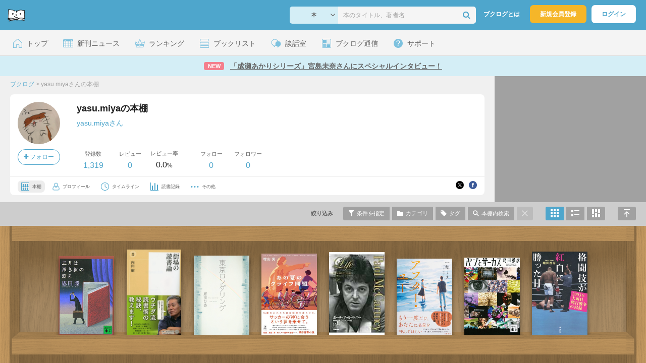

--- FILE ---
content_type: text/html; charset=UTF-8
request_url: https://booklog.jp/users/raizou009
body_size: 18403
content:
<!DOCTYPE html>
<html xmlns:og="http://ogp.me/ns#" lang="ja" data-mode="users" data-feature="users">
<head profile="http://purl.org/net/ns/metaprof">
<meta charset="UTF-8">
<title>yasu.miyaの本棚 (yasu.miya) - ブクログ</title>
<meta http-equiv="X-UA-Compatible" content="IE=edge">
<meta name="copyright" content="copyright &copy; Booklog,Inc. All Rights Reserved.">
<meta name="viewport" content="width=device-width">
<meta property="fb:app_id" content="106607239398699">
<meta name="description" content="yasu.miyaさんの本棚：">

<meta name="twitter:site" content="@booklogjp">
<meta name="twitter:card" content="summary">
<meta name="twitter:title" content="yasu.miyaの本棚 (yasu.miya) - ブクログ">
<meta name="twitter:description" content="yasu.miyaさんの本棚：">
<meta name="twitter:image" content="https://booklog.jp/icon/79/L_a0d1a9a661d12cd0ed9d4cb0649eef76.jpg">
<meta property="og:locale" content="ja_JP">
<meta property="og:image" content="https://booklog.jp/icon/79/L_a0d1a9a661d12cd0ed9d4cb0649eef76.jpg">
<meta property="og:title" content="yasu.miyaの本棚 (yasu.miya) - ブクログ">
<meta property="og:type" content="article">
<meta property="og:description" content="yasu.miyaさんの本棚：">
<meta property="og:url" content="https://booklog.jp/users/raizou009">
<meta property="og:site_name" content="ブクログ">
<meta property="og:card" content="summary">
<link rel="shortcut icon" href="/favicon.ico">
<link rel="apple-touch-icon" href="/iphone-icon-54x54.png" sizes="57x57">
<link rel="apple-touch-icon" href="/iphone4-icon-114x114.png" sizes="114x114">
<link rel="apple-touch-icon" href="/ipad-icon-72x72.png" sizes="72x72">
<link rel="stylesheet" media="all" href="/css/booklog.css?1768527880
" type="text/css">
<link rel="stylesheet" media="all" href="/css/pc/users.css?1768527880
" type="text/css">
<link rel="alternate" type="application/rss+xml" href="https://booklog.jp/users/raizou009/feed">

<script type="text/javascript">
var microadCompass = microadCompass || {};
microadCompass.queue = microadCompass.queue || [];
</script>
<script type="text/javascript" charset="UTF-8" src="//j.microad.net/js/compass.js" onload="new microadCompass.AdInitializer().initialize();" async></script>

<script async src="https://securepubads.g.doubleclick.net/tag/js/gpt.js" crossorigin="anonymous"></script>


<script type='text/javascript'>

var googletag = googletag || {};
googletag.cmd = googletag.cmd || [];
googletag.cmd.push(function() {
  googletag.defineSlot('/56823796/Booklog_side_top_microad', [300, 250], 'div-gpt-ad-1459322209616-0').addService(googletag.pubads());
  googletag.pubads().enableSingleRequest();
  googletag.enableServices();
});

</script>

  <script>
    window.dataLayer = window.dataLayer || [];
    dataLayer.push({'login_status': 'Visitor'});
</script>
<script>(function(w,d,s,l,i){w[l]=w[l]||[];w[l].push({'gtm.start':
new Date().getTime(),event:'gtm.js'});var f=d.getElementsByTagName(s)[0],
j=d.createElement(s),dl=l!='dataLayer'?'&l='+l:'';j.async=true;j.src=
'https://www.googletagmanager.com/gtm.js?id='+i+dl;f.parentNode.insertBefore(j,f);
})(window,document,'script','dataLayer','GTM-KFZ3JNQ');</script>

<script type="application/ld+json">
  {
    "@context": "https://schema.org",
    "@type": "BreadcrumbList",
    "itemListElement": [
    {
      "@type": "ListItem",
      "position": 1,
      "item": {
        "@id": "https://booklog.jp",
        "name": "ブクログ"
      }
    },
        {
      "@type": "ListItem",
      "position": 2,
      "item": {
              "@id": "https://booklog.jp/users/raizou009",
              "name": "yasu.miyaさんの本棚"
      }
    }      ]
}
</script>
</head>

<body id="mode-users" class="is-pc feature-users guest bot">

<noscript>
  <iframe src="https://www.googletagmanager.com/ns.html?id=GTM-KFZ3JNQ" height="0" width="0" style="display:none;visibility:hidden">
  </iframe>
</noscript>

<div id="body">

<div id="fb-root"></div>
<script>
window.fbAsyncInit = function(){
    FB.init({
        appId   : '106607239398699',
        xfbml   : false,
        version : 'v2.0'
    });
};

(function(d, s, id) {
  var js, fjs = d.getElementsByTagName(s)[0];
  if (d.getElementById(id)) return;
  js = d.createElement(s); js.id = id;
  js.src = "//connect.facebook.net/ja_JP/sdk.js";
  fjs.parentNode.insertBefore(js, fjs);
}(document, 'script', 'facebook-jssdk'));
</script>

  
  <div id="header-wrapper">
          <div id="global-navigation">
  <div class="left-navigation">
    <div class="logo l15M">
      <a href="/">
        <img src="/img/header/pc-navibar-booklog-logo.png"
             srcset="/img/header/pc-navibar-booklog-logo@2x.png 2x, /img/header/pc-navibar-booklog-logo@3x.png 3x">
      </a>
    </div>
  </div>

  <div class="right-navigation">
    <div class="search-area-wrapper r10M">
        <form action="/search" method="get">
    <div class="search-area">
      <select required name="service_id" class="select-genre db-b">
                      <option value="1">本</option>
                      <option value="201">Kindle</option>
                      <option value="200">Amazon</option>
                </select>
      <i class="fa fa-angle-down" aria-hidden="true"></i>
      <input type="text" class="textbox" name="keyword" value="" placeholder="本のタイトル、著者名" data-1p-ignore>
      <button type="submit" ><i class="fa fa-search"></i></button>
    </div>
  </form>
    </div>
    <div class="about-text r20M">
      <a href="/about">ブクログとは</a>
    </div>
    <div class="signup r10M">
      <a href="/signup" onclick="track('signup','click','global-navigation');">新規会員登録</a>
    </div>
    <div class="login r20M">
      <a href="/login">ログイン</a>
    </div>
  </div>
</div>
    
    <div id="header-menu">
  <a href="/" class="menu r10M">
    <span class="icon top"></span>
    <span class="text">トップ</span>
  </a>
  <a href="/release" class="menu r10M">
    <span class="icon release"></span>
    <span class="text">新刊ニュース</span>
  </a>
  <a href="/ranking"
     class="menu r10M">
    <span class="icon ranking"></span>
    <span class="text">ランキング</span>
  </a>
  <a href="/booklists" class="menu r10M">
    <span class="icon booklist"></span>
    <span class="text">ブックリスト</span>
  </a>
  <a href="/questions/all" class="menu r10M">
    <span class="bbs icon"></span>
    <span class="text">談話室</span>
  </a>
  <a href="/hon" class="menu r10M">
    <span class="news icon"></span>
    <span class="text">ブクログ通信</span>
  </a>
  <div class="dropdown-menu-hover menu">
    <span class="support icon"></span>
    <span class="text">サポート</span>
    <div class="dropdown">
      <ul>
        <li><a href="https://booklog.zendesk.com/hc/ja/categories/360003763214-%E3%81%8A%E7%9F%A5%E3%82%89%E3%81%9B"
               target="_blank" rel="noopener">お知らせ</a></li>
        <li><a href="https://booklog.zendesk.com/hc/ja" target="_blank" rel="noopener">ヘルプセンター</a></li>
        <li><a href="/biz">法人向け広告メニュー</a></li>
      </ul>
    </div>
  </div>
</div>
            <div id="header-info-text">
  <a href="https://booklog.jp/hon/interview/miyajimamina-question-20260119?utm_source=booklogjp&utm_medium=referral"
     onclick="track('ad', 'text', 'id_2048');">
              <span class="icon new">NEW</span>
          <span class="text">「成瀬あかりシリーズ」宮島未奈さんにスペシャルインタビュー！</span>
  </a>
</div>

  </div>

<div id="page" class="t0M">




<div id="main" class="clearFix">
      <div id="users-header">
    <div id="users-header-profile-wrapper">
      <div id="users-header-profile" >
        <div class="breadcrumbs-wrapper">
            <ul class="breadcrumbs">
  <li>
    <a href="https://booklog.jp"><span  class="bc-title">ブクログ</span></a>
    <span class="delimiter">&gt;</span>
  </li>
      <li>
          <link href="/users/raizou009">
      <span class="bc-title">yasu.miyaさんの本棚</span>
          </li>
    </ul>
        </div>
          <div class="user-wrapper clearFix">
  <div class="user-prof">
    <div class="user-icon">
              <a href="/users/raizou009">
                      <img src="/icon/79/L_a0d1a9a661d12cd0ed9d4cb0649eef76.jpg" class="prof-img-m" width="84" height="84" alt="ユーザー">
                  </a>
      
          </div>

    <div class="user-social">
      <div class="user-follow-btn">
        <div class="follow-area" data-account="raizou009">
      <a href="/login" class="follow-btn"><i class="fa fa-plus"></i> フォロー</a>
  </div>
      </div>
      <script id="source-follow-btn" type="text/jarty">
{* <![CDATA[ *}
<a href="#" class="follow-btn"><i class="fa fa-plus"></i> フォロー</a>
{* ]]> *}
</script>

<script id="source-unfollow-btn" type="text/jarty">
{* <![CDATA[ *}
<a href="#" class="unfollow-btn"></a>
{* ]]> *}
</script>

<script id="source-error-follow-btn" type="text/jarty">
{* <![CDATA[ *}
<a href="#" class="error-follow-btn"><i class="fa fa-exclamation-triangle"></i> エラー</a>
{* ]]> *}
</script>

<script id="source-loading-follow-btn" type="text/jarty">
{* <![CDATA[ *}
<a href="#" class="loading-follow-btn"> フォロー中</a>
{* ]]> *}
</script>

<script id="source-loading-unfollow-btn" type="text/jarty">
{* <![CDATA[ *}
<a href="#" class="loading-unfollow-btn"><i class="fa fa-plus"></i> フォロー</a>
{* ]]> *}
</script>

<script id="source-block-follow-btn" type="text/jarty">
{* <![CDATA[ *}
<a href="#" class="block-follow-btn"><i class="fa fa-ban"></i>強制的にフォローを解除する</a>
{* ]]> *}
</script>

<script id="source-allow-follow-btn" type="text/jarty">
{* <![CDATA[ *}
<a href="#" class="allow-follow-btn">フォローを許可する</a>
{* ]]> *}
</script>

    </div>
  </div>

  <div class="user-info">
    <div class="user-shelf">
      <h1 class="r0P">yasu.miyaの本棚</h1>
      <a href="/users/raizou009/profile" class="user-shelf-nickname r0P">yasu.miyaさん</a>
                        </div>

    <ul class="user-activity">
      <li>
        <dl>
          <dt>登録数</dt>
          <dd>
                        <a href="/users/raizou009">1,319</a>
                      </dd>
        </dl>
      </li>
      <li>
        <dl>
          <dt>レビュー</dt>
          <dd>
                        0
                      </dd>
        </dl>
      </li>
      <li>
        <dl>
          <dt>レビュー率</dt>
          <dd>0.0<span class="percent">%</span></dd>
        </dl>
      </li>
    </ul>
    <ul class="user-follow">
      <li>
        <dl>
          <dt>フォロー</dt>
          <dd>
            <a href="/users/raizou009/following"><span id="following_num">0</span></a>
          </dd>
        </dl>
      </li>
      <li>
        <dl>
          <dt>フォロワー</dt>
          <dd>
            <a href="/users/raizou009/follower"><span id="follower_num">0</span></a>
          </dd>
        </dl>
      </li>
    </ul>
  </div>

  <div class="user-navi-area clearFix">
    <ul class="user-navi">
      <li class="current">
        <a href="/users/raizou009">
          <img src="/img/users/book-shelf.png"
               srcset="/img/users/book-shelf@2x.png 2x, /img/users/book-shelf@3x.png 3x" alt="本棚"><span>本棚</span></a>
      </li>
      <li>
        <a href="/users/raizou009/profile">
          <img src="/img/users/profile.png"
               srcset="/img/users/profile@2x.png 2x, /img/users/profile@3x.png 3x" alt="ユーザー"><span>プロフィール</span></a>
      </li>
      <li>
        <a href="/timeline/users/raizou009">
          <img src="/img/users/timeline.png" srcset="/img/users/timeline@2x.png 2x, /img/users/timeline@3x.png 3x"
               alt="時計"><span>タイムライン</span></a>
      </li>
      <li>
        <a href="/users/raizou009/stats">
          <img src="/img/users/reading-graph.png"
               srcset="/img/users/reading-graph@2x.png 2x, /img/users/reading-graph@3x.png 3x"
               alt="グラフ"><span>読書記録</span></a>
      </li>
      <li class="user-navi-etc-area menu dropdown-menu-click">
        <a href="#" class="user-navi-etc dropdown-trigger">
          <img src="/img/users/other.png" srcset="/img/users/other@2x.png 2x, /img/users/other@3x.png 3x"
               alt="その他"><span>その他</span></a>
        <div class="dropdown">
          <ul>
                          <li class="bar">
              <a href="/users/raizou009/review/faving">
                いいね！したレビュー
              </a>
            </li>
            <li class="bar">
              <a href="/users/raizou009/review/faved">
                いいね！されたレビュー
              </a>
            </li>
                        <li class="bar">
              <a href="/users/raizou009/goals">
                読書目標
              </a>
            </li>
                      </ul>
        </div>
      </li>
    </ul>
          <div class="user-buttons">
                          <div class="user-share-btn">
            <ul class="share-circle-button small">
  <li>
    <div class="x">
      <a href="https://twitter.com/intent/tweet?original_referer=https://booklog.jp/users/raizou009&text=yasu.miya%E3%81%AE%E6%9C%AC%E6%A3%9A+%28yasu.miya%29+-+%E3%83%96%E3%82%AF%E3%83%AD%E3%82%B0&url=https://booklog.jp/users/raizou009&lang=ja&hashtags=booklog,ブクログ&via=booklogjp" target="_blank">
      </a>
    </div>
  </li>
  <li>
    <div class="facebook">
      <a href="https://www.facebook.com/sharer/sharer.php?u=https%3A%2F%2Fbooklog.jp%2Fusers%2Fraizou009" target="_blank">
      </a>
    </div>
  </li>
  <li>
    <div class="threads">
      <a href="https://www.threads.net/intent/post?text=yasu.miyaの本棚 (yasu.miya) - ブクログ" target="_blank">
      </a>
    </div>
  </li>
</ul>
          </div>
              </div>
      </div>
</div>
      </div>
    </div>
          <div id="users-header-ad">
        <ul class="banners">
          <li>    
        
      <div id='div-gpt-ad-1459322209616-0' class='ad-300-250'>
        <script type='text/javascript'>
          googletag.cmd.push(function() { googletag.display('div-gpt-ad-1459322209616-0'); });
        </script>
      </div>
    
      </li>
        </ul>
      </div>
      </div>

  <div id="shelf-header">
    <div class="shelf-header-user-wrapper">
      <div class="shelf-header-user">
        <div class="user-icon">
          <a href="/users/raizou009">
                              <img src="/icon/79/L_a0d1a9a661d12cd0ed9d4cb0649eef76.jpg" class="prof-img-s">
                        </a>
        </div>
        <div class="user-shelf-title">
            yasu.miyaの本棚
        </div>
      </div>
    </div>

    <ul class="shelf-header-menu">
      <li class="shelf-header-menu-filter-title"><span>絞り込み</span></li>      <li class="shelf-header-menu-filter-modal">
        <a href="#" class="tooltip show-filters-modal" title="タイプ・評価・カテゴリ・読書状況で絞り込む">
          <img src="/img/shelf/header/condition.png"
               srcset="/img/shelf/header/condition@2x.png 2x, /img/shelf/header/condition@3x.png 3x" alt="条件">
          <span>条件を指定</span></a>
      </li>      <li class="shelf-header-menu-category-modal">
        <a href="#"
           class="tooltip show-categories-modal"
           title="カテゴリで絞り込む">
          <img src="/img/shelf/header/category.png"
               srcset="/img/shelf/header/category@2x.png 2x, /img/shelf/header/category@3x.png 3x" alt="カテゴリ">
          <span>カテゴリ</span>
        </a>
      </li>      <li class="shelf-header-menu-tags-modal">
        <a href="#" class="tooltip show-tags-modal" title="タグで絞り込む">
          <img src="/img/shelf/header/tag.png" srcset="/img/shelf/header/tag@2x.png 2x, /img/shelf/header/tag@3x.png 3x"
               alt="タグ">
          <span>タグ</span>
        </a>
      </li>      <li class="shelf-header-menu-search-modal">
        <a href="#" class="tooltip show-search-modal" title="本棚内をキーワードで検索する">
          <img src="/img/shelf/header/search.png"
               srcset="/img/shelf/header/search@2x.png 2x, /img/shelf/header/search@3x.png 3x" alt="検索">
          <span>本棚内検索</span>
        </a>
      </li>      <li class="shelf-header-menu-default">
                      <span>
          <img src="/img/shelf/header/cancel.png"
               srcset="/img/shelf/header/cancel@2x.png 2x, /img/shelf/header/cancel@3x.png 3x" alt="キャンセル">
        </span>
                </li>      <li class="shelf-header-menu-front">
        <a href="/users/raizou009?display=front"
           title="本棚モードで表示"
           class="tooltip active">
          <img src="/img/shelf/header/mode-shelf.png"
               srcset="/img/shelf/header/mode-shelf@2x.png 2x, /img/shelf/header/mode-shelf@3x.png 3x" alt="本棚モード">
        </a>
      </li>      <li class="shelf-header-menu-blog">
        <a href="/users/raizou009?display=blog"
           title="ブログモードで表示"
           class="tooltip">
          <img src="/img/shelf/header/mode-blog.png"
               srcset="/img/shelf/header/mode-blog@2x.png 2x, /img/shelf/header/mode-blog@3x.png 3x" alt="ブログモード">
        </a>
      </li>      <li class="shelf-header-menu-card">
        <a href="/users/raizou009?display=card"
           title="読書カードモードで表示"
           class="tooltip">
          <img src="/img/shelf/header/mode-card.png"
               srcset="/img/shelf/header/mode-card@2x.png 2x, /img/shelf/header/mode-card@3x.png 3x" alt="読書カードモード">
        </a>
      </li>      <li class="shelf-header-menu-fullscreen">
        <a href="#" class="scroll-to-top tooltip" title="ページの先頭へ">
          <img src="/img/shelf/header/return-top.png"
               srcset="/img/shelf/header/return-top@2x.png 2x, /img/shelf/header/return-top@3x.png 3x"
               alt="ページの先頭へ"></a>
      </li>
    </ul>
  </div>

  <div id="shelf"
       class="maple shelf-front-area"
       data-display="front"
       data-template="maple"
       data-user="{&quot;user_id&quot;:&quot;1429876&quot;,&quot;account&quot;:&quot;raizou009&quot;,&quot;nickname&quot;:&quot;yasu.miya&quot;,&quot;image_url&quot;:&quot;79\/L_a0d1a9a661d12cd0ed9d4cb0649eef76.jpg&quot;,&quot;plan_id&quot;:&quot;0&quot;}"
       data-login="{&quot;user_id&quot;:&quot;&quot;,&quot;account&quot;:&quot;&quot;}"
       data-genre=""
       data-category-id="all"
       data-status="all"
       data-sort="sort_desc"
       data-rank="all"
       data-page="1"
       data-tag=""
       data-keyword=""
       data-reviewed=""
       data-quoted=""
       data-activity='{&quot;book&quot;:&quot;1319&quot;,&quot;review&quot;:&quot;0&quot;,&quot;comment&quot;:&quot;0&quot;,&quot;fav&quot;:&quot;0&quot;,&quot;faved&quot;:&quot;0&quot;,&quot;following&quot;:&quot;0&quot;,&quot;follower&quot;:&quot;0&quot;,&quot;quote&quot;:&quot;0&quot;}'
       data-shelf-stats='{&quot;genres&quot;:{&quot;1&quot;:{&quot;num&quot;:&quot;1239&quot;,&quot;name&quot;:&quot;book&quot;,&quot;name_ja&quot;:&quot;\u672c&quot;},&quot;2&quot;:{&quot;num&quot;:&quot;62&quot;,&quot;name&quot;:&quot;ebook&quot;,&quot;name_ja&quot;:&quot;\u96fb\u5b50\u66f8\u7c4d&quot;},&quot;3&quot;:{&quot;num&quot;:&quot;16&quot;,&quot;name&quot;:&quot;comic&quot;,&quot;name_ja&quot;:&quot;\u30de\u30f3\u30ac&quot;},&quot;5&quot;:{&quot;num&quot;:&quot;2&quot;,&quot;name&quot;:&quot;magazine&quot;,&quot;name_ja&quot;:&quot;\u96d1\u8a8c&quot;},&quot;4&quot;:{&quot;num&quot;:0,&quot;name&quot;:&quot;fbook&quot;,&quot;name_ja&quot;:&quot;\u6d0b\u66f8&quot;},&quot;6&quot;:{&quot;num&quot;:0,&quot;name&quot;:&quot;movie&quot;,&quot;name_ja&quot;:&quot;\u6620\u753b&quot;},&quot;7&quot;:{&quot;num&quot;:0,&quot;name&quot;:&quot;music&quot;,&quot;name_ja&quot;:&quot;\u97f3\u697d&quot;},&quot;8&quot;:{&quot;num&quot;:0,&quot;name&quot;:&quot;game&quot;,&quot;name_ja&quot;:&quot;\u30b2\u30fc\u30e0&quot;},&quot;9&quot;:{&quot;num&quot;:0,&quot;name&quot;:&quot;app&quot;,&quot;name_ja&quot;:&quot;\u30a2\u30d7\u30ea&quot;},&quot;0&quot;:{&quot;num&quot;:0,&quot;name&quot;:&quot;other&quot;,&quot;name_ja&quot;:&quot;\u305d\u306e\u4ed6&quot;}},&quot;categories&quot;:{&quot;none&quot;:{&quot;name&quot;:&quot;\u672a\u8a2d\u5b9a&quot;,&quot;num&quot;:1319}},&quot;statuses&quot;:{&quot;2&quot;:&quot;7&quot;,&quot;3&quot;:&quot;1293&quot;,&quot;4&quot;:&quot;19&quot;,&quot;0&quot;:0,&quot;1&quot;:0},&quot;folders&quot;:[],&quot;ranks&quot;:[1319,0,0,0,0,0],&quot;tags&quot;:[],&quot;most_register_data_by_year_month&quot;:{&quot;date&quot;:&quot;2020-10&quot;,&quot;count&quot;:&quot;633&quot;},&quot;most_read_data_by_year_month&quot;:{&quot;date&quot;:&quot;0000-00&quot;,&quot;count&quot;:&quot;471&quot;},&quot;most_review_count_by_year_month&quot;:false,&quot;categories_array&quot;:[{&quot;name&quot;:&quot;\u672a\u8a2d\u5b9a&quot;,&quot;num&quot;:1319,&quot;category_id&quot;:&quot;none&quot;}]}'
       data-status-labels='{&quot;1&quot;:&quot;\u8aad\u307f\u305f\u3044&quot;,&quot;2&quot;:&quot;\u3044\u307e\u8aad\u3093\u3067\u308b&quot;,&quot;3&quot;:&quot;\u8aad\u307f\u7d42\u308f\u3063\u305f&quot;,&quot;4&quot;:&quot;\u7a4d\u8aad&quot;,&quot;0&quot;:&quot;\u672a\u8a2d\u5b9a&quot;}'
       data-review-twitter=''>
                <div class="shelf-wrapper">
  <div class="shelf-area">
    <div id="front" class="shelf-inner">
            <div class="item-wrapper shelf-item item-init" id="book_235802162"
        data-page="1"
        data-book='{&quot;book_id&quot;:&quot;235802162&quot;,&quot;service_id&quot;:&quot;1&quot;,&quot;id&quot;:&quot;4062648806&quot;,&quot;rank&quot;:&quot;0&quot;,&quot;category_id&quot;:&quot;0&quot;,&quot;public&quot;:&quot;1&quot;,&quot;status&quot;:&quot;3&quot;,&quot;create_on&quot;:&quot;2026-01-18 00:09:56&quot;,&quot;read_at&quot;:&quot;2026-01-20 00:00:00&quot;,&quot;title&quot;:&quot;\u4e09\u6708\u306f\u6df1\u304d\u7d05\u306e\u6df5\u3092 (\u8b1b\u8ac7\u793e\u6587\u5eab)&quot;,&quot;image&quot;:&quot;https:\/\/m.media-amazon.com\/images\/I\/51mX3GqRDkL._SL500_.jpg&quot;,&quot;item&quot;:{&quot;Binding&quot;:3,&quot;is_BL&quot;:false,&quot;medium_image_height&quot;:160,&quot;create_on&quot;:1760504592,&quot;medium_image_url&quot;:&quot;https:\/\/m.media-amazon.com\/images\/I\/51mX3GqRDkL._SL160_.jpg&quot;,&quot;title&quot;:&quot;\u4e09\u6708\u306f\u6df1\u304d\u7d05\u306e\u6df5\u3092 (\u8b1b\u8ac7\u793e\u6587\u5eab)&quot;,&quot;genre_id&quot;:1,&quot;url&quot;:&quot;https:\/\/www.amazon.co.jp\/dp\/4062648806?tag=booklogjp-default-22&amp;linkCode=ogi&amp;th=1&amp;psc=1&quot;,&quot;medium_image_width&quot;:112,&quot;small_image_width&quot;:52,&quot;large_image_height&quot;:500,&quot;large_image_url&quot;:&quot;https:\/\/m.media-amazon.com\/images\/I\/51mX3GqRDkL._SL500_.jpg&quot;,&quot;EAN&quot;:&quot;9784062648806&quot;,&quot;small_image_url&quot;:&quot;https:\/\/m.media-amazon.com\/images\/I\/51mX3GqRDkL._SL75_.jpg&quot;,&quot;pages&quot;:448,&quot;release_date&quot;:&quot;2001-07-13&quot;,&quot;price&quot;:800,&quot;service_id&quot;:&quot;1&quot;,&quot;small_image_height&quot;:75,&quot;large_image_width&quot;:351,&quot;publisher&quot;:&quot;\u8b1b\u8ac7\u793e&quot;,&quot;id&quot;:&quot;4062648806&quot;,&quot;isAdult&quot;:false,&quot;authors&quot;:[&quot;\u6069\u7530\u9678&quot;],&quot;author&quot;:&quot;\u6069\u7530\u9678&quot;},&quot;status_name&quot;:&quot;\u8aad\u307f\u7d42\u308f\u3063\u305f&quot;,&quot;category_name&quot;:false,&quot;tags&quot;:[],&quot;quotes&quot;:[],&quot;rereads&quot;:[]}'>
        <div class="item-area item-genre-1">
          <div class="item-area-img tooltip"
            title="恩田陸『三月は深き紅の淵を (講談社文庫)』">
            <a href="#" class="item-img show-review-modal">
                              <img src="/img/shelf/shelf_placeholder.png" data-src="https://m.media-amazon.com/images/I/51mX3GqRDkL._SL500_.jpg" class="lazyload" alt="三月は深き紅の淵を (講談社文庫)">
                          </a>
            <span class="item-secret-badge">非公開</span>
          </div>

          <div class="item-area-buttons">
            <div class="rank-icon">
                          </div>
            <a href="#" class="status-icons-area show-review-modal">
              <ul class="status-icons">
                                <li class="memo-icon">読書メモ</li>
                <li class="review-icon">レビュー</li>
              </ul>
            </a>
          </div>
        </div>
      </div>
            <div class="item-wrapper shelf-item item-init" id="book_235697167"
        data-page="1"
        data-book='{&quot;book_id&quot;:&quot;235697167&quot;,&quot;service_id&quot;:&quot;1&quot;,&quot;id&quot;:&quot;4267021481&quot;,&quot;rank&quot;:&quot;0&quot;,&quot;category_id&quot;:&quot;0&quot;,&quot;public&quot;:&quot;1&quot;,&quot;status&quot;:&quot;2&quot;,&quot;create_on&quot;:&quot;2026-01-16 23:38:03&quot;,&quot;read_at&quot;:null,&quot;title&quot;:&quot;\u8857\u5834\u306e\u8aad\u66f8\u8ad6&quot;,&quot;image&quot;:&quot;https:\/\/image.st-booklog.jp\/N2haL2twMjhvZjBnZ1BidFh1a05FZz09.jpg&quot;,&quot;item&quot;:{&quot;Binding&quot;:4,&quot;is_BL&quot;:false,&quot;medium_image_height&quot;:800,&quot;create_on&quot;:1756357903,&quot;medium_image_url&quot;:&quot;https:\/\/image.st-booklog.jp\/N2haL2twMjhvZjBnZ1BidFh1a05FZz09.jpg&quot;,&quot;title&quot;:&quot;\u8857\u5834\u306e\u8aad\u66f8\u8ad6&quot;,&quot;genre_id&quot;:1,&quot;url&quot;:&quot;https:\/\/www.amazon.co.jp\/dp\/4267021481?tag=booklogjp-default-22&amp;linkCode=ogi&amp;th=1&amp;psc=1&quot;,&quot;medium_image_width&quot;:507,&quot;small_image_width&quot;:507,&quot;large_image_height&quot;:800,&quot;large_image_url&quot;:&quot;https:\/\/image.st-booklog.jp\/N2haL2twMjhvZjBnZ1BidFh1a05FZz09.jpg&quot;,&quot;EAN&quot;:&quot;9784267021480&quot;,&quot;small_image_url&quot;:&quot;https:\/\/image.st-booklog.jp\/N2haL2twMjhvZjBnZ1BidFh1a05FZz09.jpg&quot;,&quot;pages&quot;:520,&quot;release_date&quot;:&quot;2018-09-05&quot;,&quot;price&quot;:1000,&quot;service_id&quot;:&quot;1&quot;,&quot;small_image_height&quot;:800,&quot;large_image_width&quot;:507,&quot;publisher&quot;:&quot;\u6f6e\u51fa\u7248\u793e&quot;,&quot;id&quot;:&quot;4267021481&quot;,&quot;isAdult&quot;:false,&quot;authors&quot;:[&quot;\u5185\u7530\u6a39&quot;],&quot;author&quot;:&quot;\u5185\u7530\u6a39&quot;},&quot;status_name&quot;:&quot;\u3044\u307e\u8aad\u3093\u3067\u308b&quot;,&quot;category_name&quot;:false,&quot;tags&quot;:[],&quot;quotes&quot;:[],&quot;rereads&quot;:[]}'>
        <div class="item-area item-genre-1">
          <div class="item-area-img tooltip"
            title="内田樹『街場の読書論』">
            <a href="#" class="item-img show-review-modal">
                              <img src="/img/shelf/shelf_placeholder.png" data-src="https://image.st-booklog.jp/N2haL2twMjhvZjBnZ1BidFh1a05FZz09.jpg" class="lazyload" alt="街場の読書論">
                          </a>
            <span class="item-secret-badge">非公開</span>
          </div>

          <div class="item-area-buttons">
            <div class="rank-icon">
                          </div>
            <a href="#" class="status-icons-area show-review-modal">
              <ul class="status-icons">
                                <li class="memo-icon">読書メモ</li>
                <li class="review-icon">レビュー</li>
              </ul>
            </a>
          </div>
        </div>
      </div>
            <div class="item-wrapper shelf-item item-init" id="book_235365744"
        data-page="1"
        data-book='{&quot;book_id&quot;:&quot;235365744&quot;,&quot;service_id&quot;:&quot;1&quot;,&quot;id&quot;:&quot;408771411X&quot;,&quot;rank&quot;:&quot;0&quot;,&quot;category_id&quot;:&quot;0&quot;,&quot;public&quot;:&quot;1&quot;,&quot;status&quot;:&quot;3&quot;,&quot;create_on&quot;:&quot;2026-01-13 13:52:34&quot;,&quot;read_at&quot;:&quot;2026-01-14 00:00:00&quot;,&quot;title&quot;:&quot;\u6771\u4eac\u30ed\u30f3\u30c0\u30ea\u30f3\u30b0&quot;,&quot;image&quot;:&quot;https:\/\/image.st-booklog.jp\/YnI3dVBOUG5ONnExUmRpVStMY05hUT09.jpg&quot;,&quot;item&quot;:{&quot;Binding&quot;:2,&quot;is_BL&quot;:false,&quot;medium_image_height&quot;:500,&quot;create_on&quot;:1763442345,&quot;medium_image_url&quot;:&quot;https:\/\/image.st-booklog.jp\/YnI3dVBOUG5ONnExUmRpVStMY05hUT09.jpg&quot;,&quot;title&quot;:&quot;\u6771\u4eac\u30ed\u30f3\u30c0\u30ea\u30f3\u30b0&quot;,&quot;genre_id&quot;:1,&quot;url&quot;:&quot;https:\/\/www.amazon.co.jp\/dp\/408771411X?tag=booklogjp-default-22&amp;linkCode=ogi&amp;th=1&amp;psc=1&quot;,&quot;medium_image_width&quot;:348,&quot;small_image_width&quot;:348,&quot;large_image_height&quot;:500,&quot;large_image_url&quot;:&quot;https:\/\/image.st-booklog.jp\/YnI3dVBOUG5ONnExUmRpVStMY05hUT09.jpg&quot;,&quot;EAN&quot;:&quot;9784087714111&quot;,&quot;small_image_url&quot;:&quot;https:\/\/image.st-booklog.jp\/YnI3dVBOUG5ONnExUmRpVStMY05hUT09.jpg&quot;,&quot;pages&quot;:192,&quot;release_date&quot;:&quot;2011-07-26&quot;,&quot;price&quot;:1300,&quot;service_id&quot;:&quot;1&quot;,&quot;small_image_height&quot;:500,&quot;large_image_width&quot;:348,&quot;publisher&quot;:&quot;\u96c6\u82f1\u793e&quot;,&quot;id&quot;:&quot;408771411X&quot;,&quot;isAdult&quot;:false,&quot;authors&quot;:[&quot;\u539f\u7530\u3072\u9999&quot;],&quot;author&quot;:&quot;\u539f\u7530\u3072\u9999&quot;},&quot;status_name&quot;:&quot;\u8aad\u307f\u7d42\u308f\u3063\u305f&quot;,&quot;category_name&quot;:false,&quot;tags&quot;:[],&quot;quotes&quot;:[],&quot;rereads&quot;:[]}'>
        <div class="item-area item-genre-1">
          <div class="item-area-img tooltip"
            title="原田ひ香『東京ロンダリング』">
            <a href="#" class="item-img show-review-modal">
                              <img src="/img/shelf/shelf_placeholder.png" data-src="https://image.st-booklog.jp/YnI3dVBOUG5ONnExUmRpVStMY05hUT09.jpg" class="lazyload" alt="東京ロンダリング">
                          </a>
            <span class="item-secret-badge">非公開</span>
          </div>

          <div class="item-area-buttons">
            <div class="rank-icon">
                          </div>
            <a href="#" class="status-icons-area show-review-modal">
              <ul class="status-icons">
                                <li class="memo-icon">読書メモ</li>
                <li class="review-icon">レビュー</li>
              </ul>
            </a>
          </div>
        </div>
      </div>
            <div class="item-wrapper shelf-item item-init" id="book_234839621"
        data-page="1"
        data-book='{&quot;book_id&quot;:&quot;234839621&quot;,&quot;service_id&quot;:&quot;1&quot;,&quot;id&quot;:&quot;434404388X&quot;,&quot;rank&quot;:&quot;0&quot;,&quot;category_id&quot;:&quot;0&quot;,&quot;public&quot;:&quot;1&quot;,&quot;status&quot;:&quot;3&quot;,&quot;create_on&quot;:&quot;2026-01-09 13:59:55&quot;,&quot;read_at&quot;:&quot;2026-01-13 00:00:00&quot;,&quot;title&quot;:&quot;\u3042\u306e\u590f\u306e\u30af\u30e9\u30a4\u30d5\u540c\u76df&quot;,&quot;image&quot;:&quot;https:\/\/m.media-amazon.com\/images\/I\/51wvpjpiPOL._SL500_.jpg&quot;,&quot;item&quot;:{&quot;Binding&quot;:2,&quot;is_BL&quot;:false,&quot;medium_image_height&quot;:160,&quot;create_on&quot;:1764658533,&quot;medium_image_url&quot;:&quot;https:\/\/m.media-amazon.com\/images\/I\/51wvpjpiPOL._SL160_.jpg&quot;,&quot;title&quot;:&quot;\u3042\u306e\u590f\u306e\u30af\u30e9\u30a4\u30d5\u540c\u76df&quot;,&quot;genre_id&quot;:1,&quot;url&quot;:&quot;https:\/\/www.amazon.co.jp\/dp\/434404388X?tag=booklogjp-default-22&amp;linkCode=ogi&amp;th=1&amp;psc=1&quot;,&quot;medium_image_width&quot;:108,&quot;small_image_width&quot;:51,&quot;large_image_height&quot;:500,&quot;large_image_url&quot;:&quot;https:\/\/m.media-amazon.com\/images\/I\/51wvpjpiPOL._SL500_.jpg&quot;,&quot;EAN&quot;:&quot;9784344043886&quot;,&quot;small_image_url&quot;:&quot;https:\/\/m.media-amazon.com\/images\/I\/51wvpjpiPOL._SL75_.jpg&quot;,&quot;pages&quot;:384,&quot;release_date&quot;:&quot;2024-12-18&quot;,&quot;price&quot;:1800,&quot;service_id&quot;:&quot;1&quot;,&quot;small_image_height&quot;:75,&quot;large_image_width&quot;:340,&quot;publisher&quot;:&quot;\u5e7b\u51ac\u820e&quot;,&quot;id&quot;:&quot;434404388X&quot;,&quot;isAdult&quot;:false,&quot;authors&quot;:[&quot;\u5897\u5c71\u5b9f&quot;],&quot;author&quot;:&quot;\u5897\u5c71\u5b9f&quot;},&quot;status_name&quot;:&quot;\u8aad\u307f\u7d42\u308f\u3063\u305f&quot;,&quot;category_name&quot;:false,&quot;tags&quot;:[],&quot;quotes&quot;:[],&quot;rereads&quot;:[]}'>
        <div class="item-area item-genre-1">
          <div class="item-area-img tooltip"
            title="増山実『あの夏のクライフ同盟』">
            <a href="#" class="item-img show-review-modal">
                              <img src="/img/shelf/shelf_placeholder.png" data-src="https://m.media-amazon.com/images/I/51wvpjpiPOL._SL500_.jpg" class="lazyload" alt="あの夏のクライフ同盟">
                          </a>
            <span class="item-secret-badge">非公開</span>
          </div>

          <div class="item-area-buttons">
            <div class="rank-icon">
                          </div>
            <a href="#" class="status-icons-area show-review-modal">
              <ul class="status-icons">
                                <li class="memo-icon">読書メモ</li>
                <li class="review-icon">レビュー</li>
              </ul>
            </a>
          </div>
        </div>
      </div>
            <div class="item-wrapper shelf-item item-init" id="book_234444832"
        data-page="1"
        data-book='{&quot;book_id&quot;:&quot;234444832&quot;,&quot;service_id&quot;:&quot;1&quot;,&quot;id&quot;:&quot;4864722234&quot;,&quot;rank&quot;:&quot;0&quot;,&quot;category_id&quot;:&quot;0&quot;,&quot;public&quot;:&quot;1&quot;,&quot;status&quot;:&quot;3&quot;,&quot;create_on&quot;:&quot;2026-01-05 18:55:23&quot;,&quot;read_at&quot;:&quot;2026-01-09 00:00:00&quot;,&quot;title&quot;:&quot;\u3010Life\u3011\u30dd\u30fc\u30eb\u30fb\u30de\u30c3\u30ab\u30fc\u30c8\u30cb\u30fc&quot;,&quot;image&quot;:&quot;https:\/\/image.st-booklog.jp\/Sm43ZW9QbXNsYzFHRkJLK1RXZG43UT09.jpg&quot;,&quot;item&quot;:{&quot;Binding&quot;:2,&quot;is_BL&quot;:false,&quot;medium_image_height&quot;:180,&quot;create_on&quot;:1766811955,&quot;medium_image_url&quot;:&quot;https:\/\/image.st-booklog.jp\/Sm43ZW9QbXNsYzFHRkJLK1RXZG43UT09.jpg&quot;,&quot;title&quot;:&quot;\u3010Life\u3011\u30dd\u30fc\u30eb\u30fb\u30de\u30c3\u30ab\u30fc\u30c8\u30cb\u30fc&quot;,&quot;genre_id&quot;:1,&quot;url&quot;:&quot;https:\/\/www.amazon.co.jp\/dp\/4864722234?tag=booklogjp-default-22&amp;linkCode=ogi&amp;th=1&amp;psc=1&quot;,&quot;medium_image_width&quot;:120,&quot;small_image_width&quot;:120,&quot;large_image_height&quot;:180,&quot;large_image_url&quot;:&quot;https:\/\/image.st-booklog.jp\/Sm43ZW9QbXNsYzFHRkJLK1RXZG43UT09.jpg&quot;,&quot;EAN&quot;:&quot;9784864722230&quot;,&quot;small_image_url&quot;:&quot;https:\/\/image.st-booklog.jp\/Sm43ZW9QbXNsYzFHRkJLK1RXZG43UT09.jpg&quot;,&quot;pages&quot;:382,&quot;release_date&quot;:&quot;2014-02-01&quot;,&quot;price&quot;:3800,&quot;service_id&quot;:&quot;1&quot;,&quot;small_image_height&quot;:180,&quot;large_image_width&quot;:120,&quot;publisher&quot;:&quot;TO\u30d6\u30c3\u30af\u30b9&quot;,&quot;id&quot;:&quot;4864722234&quot;,&quot;isAdult&quot;:false,&quot;authors&quot;:[&quot;\u30c8\u30e0\u30fb\u30c9\u30a4\u30eb&quot;,&quot;\u30c8\u30e0\u30c9\u30a4\u30eb&quot;,&quot;\u5b9d\u6728\u591a\u4e07\u7d00&quot;],&quot;author&quot;:&quot;\u30c8\u30e0\u30fb\u30c9\u30a4\u30eb&quot;},&quot;status_name&quot;:&quot;\u8aad\u307f\u7d42\u308f\u3063\u305f&quot;,&quot;category_name&quot;:false,&quot;tags&quot;:[],&quot;quotes&quot;:[],&quot;rereads&quot;:[]}'>
        <div class="item-area item-genre-1">
          <div class="item-area-img tooltip"
            title="トム・ドイル『【Life】ポール・マッカートニー』">
            <a href="#" class="item-img show-review-modal">
                              <img src="/img/shelf/shelf_placeholder.png" data-src="https://image.st-booklog.jp/Sm43ZW9QbXNsYzFHRkJLK1RXZG43UT09.jpg" class="lazyload" alt="【Life】ポール・マッカートニー">
                          </a>
            <span class="item-secret-badge">非公開</span>
          </div>

          <div class="item-area-buttons">
            <div class="rank-icon">
                          </div>
            <a href="#" class="status-icons-area show-review-modal">
              <ul class="status-icons">
                                <li class="memo-icon">読書メモ</li>
                <li class="review-icon">レビュー</li>
              </ul>
            </a>
          </div>
        </div>
      </div>
            <div class="item-wrapper shelf-item item-init" id="book_233691525"
        data-page="1"
        data-book='{&quot;book_id&quot;:&quot;233691525&quot;,&quot;service_id&quot;:&quot;1&quot;,&quot;id&quot;:&quot;4163920420&quot;,&quot;rank&quot;:&quot;0&quot;,&quot;category_id&quot;:&quot;0&quot;,&quot;public&quot;:&quot;1&quot;,&quot;status&quot;:&quot;3&quot;,&quot;create_on&quot;:&quot;2026-01-01 08:42:20&quot;,&quot;read_at&quot;:&quot;2026-01-05 00:00:00&quot;,&quot;title&quot;:&quot;\u30a2\u30d5\u30bf\u30fc\u30fb\u30e6\u30fc&quot;,&quot;image&quot;:&quot;https:\/\/image.st-booklog.jp\/eUhpMnAvLzA1WHJ1VHhzekhHZWFsdz09.jpg&quot;,&quot;item&quot;:{&quot;Binding&quot;:2,&quot;is_BL&quot;:false,&quot;medium_image_height&quot;:600,&quot;create_on&quot;:1764047661,&quot;medium_image_url&quot;:&quot;https:\/\/image.st-booklog.jp\/eUhpMnAvLzA1WHJ1VHhzekhHZWFsdz09.jpg&quot;,&quot;title&quot;:&quot;\u30a2\u30d5\u30bf\u30fc\u30fb\u30e6\u30fc&quot;,&quot;genre_id&quot;:1,&quot;url&quot;:&quot;https:\/\/www.amazon.co.jp\/dp\/4163920420?tag=booklogjp-default-22&amp;linkCode=ogi&amp;th=1&amp;psc=1&quot;,&quot;medium_image_width&quot;:433,&quot;small_image_width&quot;:433,&quot;large_image_height&quot;:600,&quot;large_image_url&quot;:&quot;https:\/\/image.st-booklog.jp\/eUhpMnAvLzA1WHJ1VHhzekhHZWFsdz09.jpg&quot;,&quot;EAN&quot;:&quot;9784163920429&quot;,&quot;small_image_url&quot;:&quot;https:\/\/image.st-booklog.jp\/eUhpMnAvLzA1WHJ1VHhzekhHZWFsdz09.jpg&quot;,&quot;pages&quot;:352,&quot;release_date&quot;:&quot;2025-11-21&quot;,&quot;price&quot;:1800,&quot;service_id&quot;:&quot;1&quot;,&quot;small_image_height&quot;:600,&quot;large_image_width&quot;:433,&quot;publisher&quot;:&quot;\u6587\u85dd\u6625\u79cb&quot;,&quot;id&quot;:&quot;4163920420&quot;,&quot;isAdult&quot;:false,&quot;authors&quot;:[&quot;\u4e00\u7a42\u30df\u30c1&quot;],&quot;author&quot;:&quot;\u4e00\u7a42\u30df\u30c1&quot;},&quot;status_name&quot;:&quot;\u8aad\u307f\u7d42\u308f\u3063\u305f&quot;,&quot;category_name&quot;:false,&quot;tags&quot;:[],&quot;quotes&quot;:[],&quot;rereads&quot;:[]}'>
        <div class="item-area item-genre-1">
          <div class="item-area-img tooltip"
            title="一穂ミチ『アフター・ユー』">
            <a href="#" class="item-img show-review-modal">
                              <img src="/img/shelf/shelf_placeholder.png" data-src="https://image.st-booklog.jp/eUhpMnAvLzA1WHJ1VHhzekhHZWFsdz09.jpg" class="lazyload" alt="アフター・ユー">
                          </a>
            <span class="item-secret-badge">非公開</span>
          </div>

          <div class="item-area-buttons">
            <div class="rank-icon">
                          </div>
            <a href="#" class="status-icons-area show-review-modal">
              <ul class="status-icons">
                                <li class="memo-icon">読書メモ</li>
                <li class="review-icon">レビュー</li>
              </ul>
            </a>
          </div>
        </div>
      </div>
            <div class="item-wrapper shelf-item item-init" id="book_231488529"
        data-page="1"
        data-book='{&quot;book_id&quot;:&quot;231488529&quot;,&quot;service_id&quot;:&quot;1&quot;,&quot;id&quot;:&quot;4065369657&quot;,&quot;rank&quot;:&quot;0&quot;,&quot;category_id&quot;:&quot;0&quot;,&quot;public&quot;:&quot;1&quot;,&quot;status&quot;:&quot;3&quot;,&quot;create_on&quot;:&quot;2025-12-14 16:31:01&quot;,&quot;read_at&quot;:&quot;2026-01-01 00:00:00&quot;,&quot;title&quot;:&quot;\u30d1\u30f3\u3068\u30b5\u30fc\u30ab\u30b9 (\u8b1b\u8ac7\u793e\u6587\u5eab)&quot;,&quot;image&quot;:&quot;https:\/\/image.st-booklog.jp\/MFhTcEtueXUwQ1BZeDdOdkZmNmVDdz09.jpg&quot;,&quot;item&quot;:{&quot;Binding&quot;:3,&quot;is_BL&quot;:false,&quot;medium_image_height&quot;:600,&quot;create_on&quot;:1762847727,&quot;medium_image_url&quot;:&quot;https:\/\/image.st-booklog.jp\/MFhTcEtueXUwQ1BZeDdOdkZmNmVDdz09.jpg&quot;,&quot;title&quot;:&quot;\u30d1\u30f3\u3068\u30b5\u30fc\u30ab\u30b9 (\u8b1b\u8ac7\u793e\u6587\u5eab)&quot;,&quot;genre_id&quot;:1,&quot;url&quot;:&quot;https:\/\/www.amazon.co.jp\/dp\/4065369657?tag=booklogjp-default-22&amp;linkCode=ogi&amp;th=1&amp;psc=1&quot;,&quot;medium_image_width&quot;:428,&quot;small_image_width&quot;:428,&quot;large_image_height&quot;:600,&quot;large_image_url&quot;:&quot;https:\/\/image.st-booklog.jp\/MFhTcEtueXUwQ1BZeDdOdkZmNmVDdz09.jpg&quot;,&quot;EAN&quot;:&quot;9784065369654&quot;,&quot;small_image_url&quot;:&quot;https:\/\/image.st-booklog.jp\/MFhTcEtueXUwQ1BZeDdOdkZmNmVDdz09.jpg&quot;,&quot;pages&quot;:656,&quot;release_date&quot;:&quot;2024-10-16&quot;,&quot;price&quot;:1300,&quot;service_id&quot;:&quot;1&quot;,&quot;small_image_height&quot;:600,&quot;large_image_width&quot;:428,&quot;publisher&quot;:&quot;\u8b1b\u8ac7\u793e&quot;,&quot;id&quot;:&quot;4065369657&quot;,&quot;isAdult&quot;:false,&quot;authors&quot;:[&quot;\u5cf6\u7530\u96c5\u5f66&quot;],&quot;author&quot;:&quot;\u5cf6\u7530\u96c5\u5f66&quot;},&quot;status_name&quot;:&quot;\u8aad\u307f\u7d42\u308f\u3063\u305f&quot;,&quot;category_name&quot;:false,&quot;tags&quot;:[],&quot;quotes&quot;:[],&quot;rereads&quot;:[]}'>
        <div class="item-area item-genre-1">
          <div class="item-area-img tooltip"
            title="島田雅彦『パンとサーカス (講談社文庫)』">
            <a href="#" class="item-img show-review-modal">
                              <img src="/img/shelf/shelf_placeholder.png" data-src="https://image.st-booklog.jp/MFhTcEtueXUwQ1BZeDdOdkZmNmVDdz09.jpg" class="lazyload" alt="パンとサーカス (講談社文庫)">
                          </a>
            <span class="item-secret-badge">非公開</span>
          </div>

          <div class="item-area-buttons">
            <div class="rank-icon">
                          </div>
            <a href="#" class="status-icons-area show-review-modal">
              <ul class="status-icons">
                                <li class="memo-icon">読書メモ</li>
                <li class="review-icon">レビュー</li>
              </ul>
            </a>
          </div>
        </div>
      </div>
            <div class="item-wrapper shelf-item item-init" id="book_230932982"
        data-page="1"
        data-book='{&quot;book_id&quot;:&quot;230932982&quot;,&quot;service_id&quot;:&quot;1&quot;,&quot;id&quot;:&quot;4065379261&quot;,&quot;rank&quot;:&quot;0&quot;,&quot;category_id&quot;:&quot;0&quot;,&quot;public&quot;:&quot;1&quot;,&quot;status&quot;:&quot;3&quot;,&quot;create_on&quot;:&quot;2025-12-11 00:44:43&quot;,&quot;read_at&quot;:&quot;2025-12-13 00:00:00&quot;,&quot;title&quot;:&quot;\u683c\u95d8\u6280\u304c\u7d05\u767d\u306b\u52dd\u3063\u305f\u65e5 2003\u5e74\u5927\u6666\u65e5\u8208\u884c\u6226\u4e89\u306e\u8a18\u9332&quot;,&quot;image&quot;:&quot;https:\/\/image.st-booklog.jp\/OVpuOWFIWDluQzFPSHdtdmpIdEFNUT09.jpg&quot;,&quot;item&quot;:{&quot;Binding&quot;:2,&quot;is_BL&quot;:false,&quot;medium_image_height&quot;:600,&quot;create_on&quot;:1768290060,&quot;medium_image_url&quot;:&quot;https:\/\/image.st-booklog.jp\/OVpuOWFIWDluQzFPSHdtdmpIdEFNUT09.jpg&quot;,&quot;title&quot;:&quot;\u683c\u95d8\u6280\u304c\u7d05\u767d\u306b\u52dd\u3063\u305f\u65e5 2003\u5e74\u5927\u6666\u65e5\u8208\u884c\u6226\u4e89\u306e\u8a18\u9332&quot;,&quot;genre_id&quot;:1,&quot;url&quot;:&quot;https:\/\/www.amazon.co.jp\/dp\/4065379261?tag=booklogjp-default-22&amp;linkCode=ogi&amp;th=1&amp;psc=1&quot;,&quot;medium_image_width&quot;:397,&quot;small_image_width&quot;:397,&quot;large_image_height&quot;:600,&quot;large_image_url&quot;:&quot;https:\/\/image.st-booklog.jp\/OVpuOWFIWDluQzFPSHdtdmpIdEFNUT09.jpg&quot;,&quot;EAN&quot;:&quot;9784065379264&quot;,&quot;small_image_url&quot;:&quot;https:\/\/image.st-booklog.jp\/OVpuOWFIWDluQzFPSHdtdmpIdEFNUT09.jpg&quot;,&quot;pages&quot;:432,&quot;release_date&quot;:&quot;2024-12-19&quot;,&quot;price&quot;:2000,&quot;service_id&quot;:&quot;1&quot;,&quot;small_image_height&quot;:600,&quot;large_image_width&quot;:397,&quot;publisher&quot;:&quot;\u8b1b\u8ac7\u793e&quot;,&quot;id&quot;:&quot;4065379261&quot;,&quot;isAdult&quot;:false,&quot;authors&quot;:[&quot;\u7d30\u7530\u660c\u5fd7&quot;],&quot;author&quot;:&quot;\u7d30\u7530\u660c\u5fd7&quot;},&quot;status_name&quot;:&quot;\u8aad\u307f\u7d42\u308f\u3063\u305f&quot;,&quot;category_name&quot;:false,&quot;tags&quot;:[],&quot;quotes&quot;:[],&quot;rereads&quot;:[]}'>
        <div class="item-area item-genre-1">
          <div class="item-area-img tooltip"
            title="細田昌志『格闘技が紅白に勝った日 2003年大晦日興行戦争の記録』">
            <a href="#" class="item-img show-review-modal">
                              <img src="/img/shelf/shelf_placeholder.png" data-src="https://image.st-booklog.jp/OVpuOWFIWDluQzFPSHdtdmpIdEFNUT09.jpg" class="lazyload" alt="格闘技が紅白に勝った日 2003年大晦日興行戦争の記録">
                          </a>
            <span class="item-secret-badge">非公開</span>
          </div>

          <div class="item-area-buttons">
            <div class="rank-icon">
                          </div>
            <a href="#" class="status-icons-area show-review-modal">
              <ul class="status-icons">
                                <li class="memo-icon">読書メモ</li>
                <li class="review-icon">レビュー</li>
              </ul>
            </a>
          </div>
        </div>
      </div>
            <div class="item-wrapper shelf-item item-init" id="book_230514254"
        data-page="1"
        data-book='{&quot;book_id&quot;:&quot;230514254&quot;,&quot;service_id&quot;:&quot;1&quot;,&quot;id&quot;:&quot;4087880818&quot;,&quot;rank&quot;:&quot;0&quot;,&quot;category_id&quot;:&quot;0&quot;,&quot;public&quot;:&quot;1&quot;,&quot;status&quot;:&quot;3&quot;,&quot;create_on&quot;:&quot;2025-12-07 22:14:21&quot;,&quot;read_at&quot;:&quot;2025-12-09 00:00:00&quot;,&quot;title&quot;:&quot;\u7236\u3067\u306f\u3042\u308a\u307e\u305b\u3093\u304c \u7b2c\u4e09\u8005\u3068\u3057\u3066\u8003\u3048\u308b&quot;,&quot;image&quot;:&quot;https:\/\/image.st-booklog.jp\/NldIQmo1VndiVzFYTzRoSzFycGYrZz09.jpg&quot;,&quot;item&quot;:{&quot;Binding&quot;:2,&quot;is_BL&quot;:false,&quot;medium_image_height&quot;:800,&quot;create_on&quot;:1749187514,&quot;medium_image_url&quot;:&quot;https:\/\/image.st-booklog.jp\/NldIQmo1VndiVzFYTzRoSzFycGYrZz09.jpg&quot;,&quot;title&quot;:&quot;\u7236\u3067\u306f\u3042\u308a\u307e\u305b\u3093\u304c \u7b2c\u4e09\u8005\u3068\u3057\u3066\u8003\u3048\u308b&quot;,&quot;genre_id&quot;:1,&quot;url&quot;:&quot;https:\/\/www.amazon.co.jp\/dp\/4087880818?tag=booklogjp-default-22&amp;linkCode=ogi&amp;th=1&amp;psc=1&quot;,&quot;medium_image_width&quot;:563,&quot;small_image_width&quot;:563,&quot;large_image_height&quot;:800,&quot;large_image_url&quot;:&quot;https:\/\/image.st-booklog.jp\/NldIQmo1VndiVzFYTzRoSzFycGYrZz09.jpg&quot;,&quot;EAN&quot;:&quot;9784087880816&quot;,&quot;small_image_url&quot;:&quot;https:\/\/image.st-booklog.jp\/NldIQmo1VndiVzFYTzRoSzFycGYrZz09.jpg&quot;,&quot;pages&quot;:232,&quot;release_date&quot;:&quot;2023-01-26&quot;,&quot;price&quot;:1600,&quot;service_id&quot;:&quot;1&quot;,&quot;small_image_height&quot;:800,&quot;large_image_width&quot;:563,&quot;publisher&quot;:&quot;\u96c6\u82f1\u793e&quot;,&quot;id&quot;:&quot;4087880818&quot;,&quot;isAdult&quot;:false,&quot;authors&quot;:[&quot;\u6b66\u7530\u7802\u9244&quot;],&quot;author&quot;:&quot;\u6b66\u7530\u7802\u9244&quot;},&quot;status_name&quot;:&quot;\u8aad\u307f\u7d42\u308f\u3063\u305f&quot;,&quot;category_name&quot;:false,&quot;tags&quot;:[],&quot;quotes&quot;:[],&quot;rereads&quot;:[]}'>
        <div class="item-area item-genre-1">
          <div class="item-area-img tooltip"
            title="武田砂鉄『父ではありませんが 第三者として考える』">
            <a href="#" class="item-img show-review-modal">
                              <img src="/img/shelf/shelf_placeholder.png" data-src="https://image.st-booklog.jp/NldIQmo1VndiVzFYTzRoSzFycGYrZz09.jpg" class="lazyload" alt="父ではありませんが 第三者として考える">
                          </a>
            <span class="item-secret-badge">非公開</span>
          </div>

          <div class="item-area-buttons">
            <div class="rank-icon">
                          </div>
            <a href="#" class="status-icons-area show-review-modal">
              <ul class="status-icons">
                                <li class="memo-icon">読書メモ</li>
                <li class="review-icon">レビュー</li>
              </ul>
            </a>
          </div>
        </div>
      </div>
            <div class="item-wrapper shelf-item item-init" id="book_228724635"
        data-page="1"
        data-book='{&quot;book_id&quot;:&quot;228724635&quot;,&quot;service_id&quot;:&quot;1&quot;,&quot;id&quot;:&quot;4908465223&quot;,&quot;rank&quot;:&quot;0&quot;,&quot;category_id&quot;:&quot;0&quot;,&quot;public&quot;:&quot;1&quot;,&quot;status&quot;:&quot;4&quot;,&quot;create_on&quot;:&quot;2025-11-30 18:54:54&quot;,&quot;read_at&quot;:null,&quot;title&quot;:&quot;\u304b\u3089\u304f\u308a\u73a9\u5177\u4e16\u754c\u4e00\u5468&quot;,&quot;image&quot;:&quot;https:\/\/image.st-booklog.jp\/aDN4alRVT3B3U2xyZlNlKzJveHdoZz09.jpg&quot;,&quot;item&quot;:{&quot;Binding&quot;:2,&quot;is_BL&quot;:false,&quot;medium_image_height&quot;:800,&quot;create_on&quot;:1743397365,&quot;medium_image_url&quot;:&quot;https:\/\/image.st-booklog.jp\/aDN4alRVT3B3U2xyZlNlKzJveHdoZz09.jpg&quot;,&quot;title&quot;:&quot;\u304b\u3089\u304f\u308a\u73a9\u5177\u4e16\u754c\u4e00\u5468&quot;,&quot;genre_id&quot;:1,&quot;url&quot;:&quot;https:\/\/www.amazon.co.jp\/dp\/4908465223?tag=booklogjp-default-22&amp;linkCode=ogi&amp;th=1&amp;psc=1&quot;,&quot;medium_image_width&quot;:563,&quot;small_image_width&quot;:563,&quot;large_image_height&quot;:800,&quot;large_image_url&quot;:&quot;https:\/\/image.st-booklog.jp\/aDN4alRVT3B3U2xyZlNlKzJveHdoZz09.jpg&quot;,&quot;EAN&quot;:&quot;9784908465222&quot;,&quot;small_image_url&quot;:&quot;https:\/\/image.st-booklog.jp\/aDN4alRVT3B3U2xyZlNlKzJveHdoZz09.jpg&quot;,&quot;pages&quot;:160,&quot;release_date&quot;:&quot;2024-07-22&quot;,&quot;price&quot;:3000,&quot;service_id&quot;:&quot;1&quot;,&quot;small_image_height&quot;:800,&quot;large_image_width&quot;:563,&quot;publisher&quot;:&quot;\u5927\u798f\u66f8\u6797&quot;,&quot;id&quot;:&quot;4908465223&quot;,&quot;isAdult&quot;:false,&quot;authors&quot;:[&quot;\u5c71\u53e3\u7167\u4e8c&quot;,&quot;\u9ad8\u898b\u77e5\u9999&quot;],&quot;author&quot;:&quot;\u5c71\u53e3\u7167\u4e8c&quot;},&quot;status_name&quot;:&quot;\u7a4d\u8aad&quot;,&quot;category_name&quot;:false,&quot;tags&quot;:[],&quot;quotes&quot;:[],&quot;rereads&quot;:[]}'>
        <div class="item-area item-genre-1">
          <div class="item-area-img tooltip"
            title="山口照二『からくり玩具世界一周』">
            <a href="#" class="item-img show-review-modal">
                              <img src="/img/shelf/shelf_placeholder.png" data-src="https://image.st-booklog.jp/aDN4alRVT3B3U2xyZlNlKzJveHdoZz09.jpg" class="lazyload" alt="からくり玩具世界一周">
                          </a>
            <span class="item-secret-badge">非公開</span>
          </div>

          <div class="item-area-buttons">
            <div class="rank-icon">
                          </div>
            <a href="#" class="status-icons-area show-review-modal">
              <ul class="status-icons">
                                <li class="memo-icon">読書メモ</li>
                <li class="review-icon">レビュー</li>
              </ul>
            </a>
          </div>
        </div>
      </div>
            <div class="item-wrapper shelf-item item-init" id="book_228720288"
        data-page="1"
        data-book='{&quot;book_id&quot;:&quot;228720288&quot;,&quot;service_id&quot;:&quot;1&quot;,&quot;id&quot;:&quot;4093885168&quot;,&quot;rank&quot;:&quot;0&quot;,&quot;category_id&quot;:&quot;0&quot;,&quot;public&quot;:&quot;1&quot;,&quot;status&quot;:&quot;3&quot;,&quot;create_on&quot;:&quot;2025-11-30 18:02:03&quot;,&quot;read_at&quot;:&quot;2025-11-30 00:00:00&quot;,&quot;title&quot;:&quot;\u50d5\u3092\u4f5c\u3063\u305f66\u679a\u306e\u30ec\u30b3\u30fc\u30c9&quot;,&quot;image&quot;:&quot;https:\/\/image.st-booklog.jp\/anR0bUg1TzVPbU1hbW80eVcvV0g5UT09.jpg&quot;,&quot;item&quot;:{&quot;Binding&quot;:2,&quot;is_BL&quot;:false,&quot;medium_image_height&quot;:800,&quot;create_on&quot;:1738056259,&quot;medium_image_url&quot;:&quot;https:\/\/image.st-booklog.jp\/anR0bUg1TzVPbU1hbW80eVcvV0g5UT09.jpg&quot;,&quot;title&quot;:&quot;\u50d5\u3092\u4f5c\u3063\u305f66\u679a\u306e\u30ec\u30b3\u30fc\u30c9&quot;,&quot;genre_id&quot;:1,&quot;url&quot;:&quot;https:\/\/www.amazon.co.jp\/dp\/4093885168?tag=booklogjp-default-22&amp;linkCode=ogi&amp;th=1&amp;psc=1&quot;,&quot;medium_image_width&quot;:579,&quot;small_image_width&quot;:579,&quot;large_image_height&quot;:800,&quot;large_image_url&quot;:&quot;https:\/\/image.st-booklog.jp\/anR0bUg1TzVPbU1hbW80eVcvV0g5UT09.jpg&quot;,&quot;EAN&quot;:&quot;9784093885164&quot;,&quot;small_image_url&quot;:&quot;https:\/\/image.st-booklog.jp\/anR0bUg1TzVPbU1hbW80eVcvV0g5UT09.jpg&quot;,&quot;pages&quot;:354,&quot;release_date&quot;:&quot;2017-05-15&quot;,&quot;price&quot;:2000,&quot;service_id&quot;:&quot;1&quot;,&quot;small_image_height&quot;:800,&quot;large_image_width&quot;:579,&quot;publisher&quot;:&quot;\u5c0f\u5b66\u9928&quot;,&quot;id&quot;:&quot;4093885168&quot;,&quot;isAdult&quot;:false,&quot;authors&quot;:[&quot;\u677e\u6751\u96c4\u7b56&quot;],&quot;author&quot;:&quot;\u677e\u6751\u96c4\u7b56&quot;},&quot;status_name&quot;:&quot;\u8aad\u307f\u7d42\u308f\u3063\u305f&quot;,&quot;category_name&quot;:false,&quot;tags&quot;:[],&quot;quotes&quot;:[],&quot;rereads&quot;:[]}'>
        <div class="item-area item-genre-1">
          <div class="item-area-img tooltip"
            title="松村雄策『僕を作った66枚のレコード』">
            <a href="#" class="item-img show-review-modal">
                              <img src="/img/shelf/shelf_placeholder.png" data-src="https://image.st-booklog.jp/anR0bUg1TzVPbU1hbW80eVcvV0g5UT09.jpg" class="lazyload" alt="僕を作った66枚のレコード">
                          </a>
            <span class="item-secret-badge">非公開</span>
          </div>

          <div class="item-area-buttons">
            <div class="rank-icon">
                          </div>
            <a href="#" class="status-icons-area show-review-modal">
              <ul class="status-icons">
                                <li class="memo-icon">読書メモ</li>
                <li class="review-icon">レビュー</li>
              </ul>
            </a>
          </div>
        </div>
      </div>
            <div class="item-wrapper shelf-item item-init" id="book_228279587"
        data-page="1"
        data-book='{&quot;book_id&quot;:&quot;228279587&quot;,&quot;service_id&quot;:&quot;1&quot;,&quot;id&quot;:&quot;4022518375&quot;,&quot;rank&quot;:&quot;0&quot;,&quot;category_id&quot;:&quot;0&quot;,&quot;public&quot;:&quot;1&quot;,&quot;status&quot;:&quot;3&quot;,&quot;create_on&quot;:&quot;2025-11-25 21:39:59&quot;,&quot;read_at&quot;:&quot;2025-11-26 00:00:00&quot;,&quot;title&quot;:&quot;\u541b\u306e\u30af\u30a4\u30ba&quot;,&quot;image&quot;:&quot;https:\/\/booklog.jp\/icon\/item\/1\/4022518375\/2dd7079c.jpg&quot;,&quot;item&quot;:{&quot;Binding&quot;:2,&quot;is_BL&quot;:false,&quot;medium_image_height&quot;:800,&quot;create_on&quot;:1763442492,&quot;medium_image_url&quot;:&quot;https:\/\/booklog.jp\/icon\/item\/1\/4022518375\/2dd7079c.jpg&quot;,&quot;title&quot;:&quot;\u541b\u306e\u30af\u30a4\u30ba&quot;,&quot;genre_id&quot;:1,&quot;url&quot;:&quot;https:\/\/www.amazon.co.jp\/dp\/4022518375?tag=booklogjp-default-22&amp;linkCode=ogi&amp;th=1&amp;psc=1&quot;,&quot;medium_image_width&quot;:558,&quot;small_image_width&quot;:558,&quot;large_image_height&quot;:800,&quot;large_image_url&quot;:&quot;https:\/\/booklog.jp\/icon\/item\/1\/4022518375\/2dd7079c.jpg&quot;,&quot;EAN&quot;:&quot;9784022518378&quot;,&quot;small_image_url&quot;:&quot;https:\/\/booklog.jp\/icon\/item\/1\/4022518375\/2dd7079c.jpg&quot;,&quot;pages&quot;:192,&quot;release_date&quot;:&quot;2022-10-07&quot;,&quot;price&quot;:1400,&quot;service_id&quot;:&quot;1&quot;,&quot;small_image_height&quot;:800,&quot;large_image_width&quot;:558,&quot;publisher&quot;:&quot;\u671d\u65e5\u65b0\u805e\u51fa\u7248&quot;,&quot;id&quot;:&quot;4022518375&quot;,&quot;isAdult&quot;:false,&quot;authors&quot;:[&quot;\u5c0f\u5ddd\u54f2&quot;],&quot;author&quot;:&quot;\u5c0f\u5ddd\u54f2&quot;},&quot;status_name&quot;:&quot;\u8aad\u307f\u7d42\u308f\u3063\u305f&quot;,&quot;category_name&quot;:false,&quot;tags&quot;:[],&quot;quotes&quot;:[],&quot;rereads&quot;:[]}'>
        <div class="item-area item-genre-1">
          <div class="item-area-img tooltip"
            title="小川哲『君のクイズ』">
            <a href="#" class="item-img show-review-modal">
                              <img src="/img/shelf/shelf_placeholder.png" data-src="https://booklog.jp/icon/item/1/4022518375/2dd7079c.jpg" class="lazyload" alt="君のクイズ">
                          </a>
            <span class="item-secret-badge">非公開</span>
          </div>

          <div class="item-area-buttons">
            <div class="rank-icon">
                          </div>
            <a href="#" class="status-icons-area show-review-modal">
              <ul class="status-icons">
                                <li class="memo-icon">読書メモ</li>
                <li class="review-icon">レビュー</li>
              </ul>
            </a>
          </div>
        </div>
      </div>
            <div class="item-wrapper shelf-item item-init" id="book_227831659"
        data-page="1"
        data-book='{&quot;book_id&quot;:&quot;227831659&quot;,&quot;service_id&quot;:&quot;1&quot;,&quot;id&quot;:&quot;4103330635&quot;,&quot;rank&quot;:&quot;0&quot;,&quot;category_id&quot;:&quot;0&quot;,&quot;public&quot;:&quot;1&quot;,&quot;status&quot;:&quot;3&quot;,&quot;create_on&quot;:&quot;2025-11-19 00:05:26&quot;,&quot;read_at&quot;:&quot;2025-11-25 00:00:00&quot;,&quot;title&quot;:&quot;\u6b63\u6b32&quot;,&quot;image&quot;:&quot;https:\/\/image.st-booklog.jp\/ZkswNktKM1lwR1ZPd1ZQeDF4WklLUT09.jpg&quot;,&quot;item&quot;:{&quot;Binding&quot;:2,&quot;is_BL&quot;:false,&quot;medium_image_height&quot;:800,&quot;create_on&quot;:1763442463,&quot;medium_image_url&quot;:&quot;https:\/\/image.st-booklog.jp\/ZkswNktKM1lwR1ZPd1ZQeDF4WklLUT09.jpg&quot;,&quot;title&quot;:&quot;\u6b63\u6b32&quot;,&quot;genre_id&quot;:1,&quot;url&quot;:&quot;https:\/\/www.amazon.co.jp\/dp\/4103330635?tag=booklogjp-default-22&amp;linkCode=ogi&amp;th=1&amp;psc=1&quot;,&quot;medium_image_width&quot;:548,&quot;small_image_width&quot;:548,&quot;large_image_height&quot;:800,&quot;large_image_url&quot;:&quot;https:\/\/image.st-booklog.jp\/ZkswNktKM1lwR1ZPd1ZQeDF4WklLUT09.jpg&quot;,&quot;EAN&quot;:&quot;9784103330639&quot;,&quot;small_image_url&quot;:&quot;https:\/\/image.st-booklog.jp\/ZkswNktKM1lwR1ZPd1ZQeDF4WklLUT09.jpg&quot;,&quot;pages&quot;:384,&quot;release_date&quot;:&quot;2021-03-26&quot;,&quot;price&quot;:1900,&quot;service_id&quot;:&quot;1&quot;,&quot;small_image_height&quot;:800,&quot;large_image_width&quot;:548,&quot;publisher&quot;:&quot;\u65b0\u6f6e\u793e&quot;,&quot;id&quot;:&quot;4103330635&quot;,&quot;isAdult&quot;:false,&quot;authors&quot;:[&quot;\u671d\u4e95\u30ea\u30e7\u30a6&quot;],&quot;author&quot;:&quot;\u671d\u4e95\u30ea\u30e7\u30a6&quot;},&quot;status_name&quot;:&quot;\u8aad\u307f\u7d42\u308f\u3063\u305f&quot;,&quot;category_name&quot;:false,&quot;tags&quot;:[],&quot;quotes&quot;:[],&quot;rereads&quot;:[]}'>
        <div class="item-area item-genre-1">
          <div class="item-area-img tooltip"
            title="朝井リョウ『正欲』">
            <a href="#" class="item-img show-review-modal">
                              <img src="/img/shelf/shelf_placeholder.png" data-src="https://image.st-booklog.jp/ZkswNktKM1lwR1ZPd1ZQeDF4WklLUT09.jpg" class="lazyload" alt="正欲">
                          </a>
            <span class="item-secret-badge">非公開</span>
          </div>

          <div class="item-area-buttons">
            <div class="rank-icon">
                          </div>
            <a href="#" class="status-icons-area show-review-modal">
              <ul class="status-icons">
                                <li class="memo-icon">読書メモ</li>
                <li class="review-icon">レビュー</li>
              </ul>
            </a>
          </div>
        </div>
      </div>
            <div class="item-wrapper shelf-item item-init" id="book_227766295"
        data-page="1"
        data-book='{&quot;book_id&quot;:&quot;227766295&quot;,&quot;service_id&quot;:&quot;1&quot;,&quot;id&quot;:&quot;408771831X&quot;,&quot;rank&quot;:&quot;0&quot;,&quot;category_id&quot;:&quot;0&quot;,&quot;public&quot;:&quot;1&quot;,&quot;status&quot;:&quot;3&quot;,&quot;create_on&quot;:&quot;2025-11-17 20:56:52&quot;,&quot;read_at&quot;:&quot;2025-11-18 00:00:00&quot;,&quot;title&quot;:&quot;\u9ec4\u91d1\u6bd4\u306e\u7e01&quot;,&quot;image&quot;:&quot;https:\/\/image.st-booklog.jp\/ZlBNdzhXWkFydUdIWXJoSlBmOVNlQT09.jpg&quot;,&quot;item&quot;:{&quot;Binding&quot;:2,&quot;is_BL&quot;:false,&quot;medium_image_height&quot;:800,&quot;create_on&quot;:1762407753,&quot;medium_image_url&quot;:&quot;https:\/\/image.st-booklog.jp\/ZlBNdzhXWkFydUdIWXJoSlBmOVNlQT09.jpg&quot;,&quot;title&quot;:&quot;\u9ec4\u91d1\u6bd4\u306e\u7e01&quot;,&quot;genre_id&quot;:1,&quot;url&quot;:&quot;https:\/\/www.amazon.co.jp\/dp\/408771831X?tag=booklogjp-default-22&amp;linkCode=ogi&amp;th=1&amp;psc=1&quot;,&quot;medium_image_width&quot;:557,&quot;small_image_width&quot;:557,&quot;large_image_height&quot;:800,&quot;large_image_url&quot;:&quot;https:\/\/image.st-booklog.jp\/ZlBNdzhXWkFydUdIWXJoSlBmOVNlQT09.jpg&quot;,&quot;EAN&quot;:&quot;9784087718317&quot;,&quot;small_image_url&quot;:&quot;https:\/\/image.st-booklog.jp\/ZlBNdzhXWkFydUdIWXJoSlBmOVNlQT09.jpg&quot;,&quot;pages&quot;:120,&quot;release_date&quot;:&quot;2023-06-05&quot;,&quot;price&quot;:1500,&quot;service_id&quot;:&quot;1&quot;,&quot;small_image_height&quot;:800,&quot;large_image_width&quot;:557,&quot;publisher&quot;:&quot;\u96c6\u82f1\u793e&quot;,&quot;id&quot;:&quot;408771831X&quot;,&quot;isAdult&quot;:false,&quot;authors&quot;:[&quot;\u77f3\u7530\u590f\u7a42&quot;],&quot;author&quot;:&quot;\u77f3\u7530\u590f\u7a42&quot;},&quot;status_name&quot;:&quot;\u8aad\u307f\u7d42\u308f\u3063\u305f&quot;,&quot;category_name&quot;:false,&quot;tags&quot;:[],&quot;quotes&quot;:[],&quot;rereads&quot;:[]}'>
        <div class="item-area item-genre-1">
          <div class="item-area-img tooltip"
            title="石田夏穂『黄金比の縁』">
            <a href="#" class="item-img show-review-modal">
                              <img src="/img/shelf/shelf_placeholder.png" data-src="https://image.st-booklog.jp/ZlBNdzhXWkFydUdIWXJoSlBmOVNlQT09.jpg" class="lazyload" alt="黄金比の縁">
                          </a>
            <span class="item-secret-badge">非公開</span>
          </div>

          <div class="item-area-buttons">
            <div class="rank-icon">
                          </div>
            <a href="#" class="status-icons-area show-review-modal">
              <ul class="status-icons">
                                <li class="memo-icon">読書メモ</li>
                <li class="review-icon">レビュー</li>
              </ul>
            </a>
          </div>
        </div>
      </div>
            <div class="item-wrapper shelf-item item-init" id="book_227300600"
        data-page="1"
        data-book='{&quot;book_id&quot;:&quot;227300600&quot;,&quot;service_id&quot;:&quot;1&quot;,&quot;id&quot;:&quot;4163916873&quot;,&quot;rank&quot;:&quot;0&quot;,&quot;category_id&quot;:&quot;0&quot;,&quot;public&quot;:&quot;1&quot;,&quot;status&quot;:&quot;3&quot;,&quot;create_on&quot;:&quot;2025-11-10 15:18:39&quot;,&quot;read_at&quot;:&quot;2025-11-13 00:00:00&quot;,&quot;title&quot;:&quot;\u30b3\u30e1\u30f3\u30c6\u30fc\u30bf\u30fc&quot;,&quot;image&quot;:&quot;https:\/\/image.st-booklog.jp\/ZzZMdklzREdHMkZOUmM3enlpWUxLZz09.jpg&quot;,&quot;item&quot;:{&quot;Binding&quot;:2,&quot;is_BL&quot;:false,&quot;medium_image_height&quot;:800,&quot;create_on&quot;:1765515833,&quot;medium_image_url&quot;:&quot;https:\/\/image.st-booklog.jp\/ZzZMdklzREdHMkZOUmM3enlpWUxLZz09.jpg&quot;,&quot;title&quot;:&quot;\u30b3\u30e1\u30f3\u30c6\u30fc\u30bf\u30fc&quot;,&quot;genre_id&quot;:1,&quot;url&quot;:&quot;https:\/\/www.amazon.co.jp\/dp\/4163916873?tag=booklogjp-default-22&amp;linkCode=ogi&amp;th=1&amp;psc=1&quot;,&quot;medium_image_width&quot;:542,&quot;small_image_width&quot;:542,&quot;large_image_height&quot;:800,&quot;large_image_url&quot;:&quot;https:\/\/image.st-booklog.jp\/ZzZMdklzREdHMkZOUmM3enlpWUxLZz09.jpg&quot;,&quot;EAN&quot;:&quot;9784163916873&quot;,&quot;small_image_url&quot;:&quot;https:\/\/image.st-booklog.jp\/ZzZMdklzREdHMkZOUmM3enlpWUxLZz09.jpg&quot;,&quot;pages&quot;:272,&quot;release_date&quot;:&quot;2023-05-11&quot;,&quot;price&quot;:1600,&quot;service_id&quot;:&quot;1&quot;,&quot;small_image_height&quot;:800,&quot;large_image_width&quot;:542,&quot;publisher&quot;:&quot;\u6587\u85dd\u6625\u79cb&quot;,&quot;id&quot;:&quot;4163916873&quot;,&quot;isAdult&quot;:false,&quot;authors&quot;:[&quot;\u5965\u7530\u82f1\u6717&quot;],&quot;author&quot;:&quot;\u5965\u7530\u82f1\u6717&quot;},&quot;status_name&quot;:&quot;\u8aad\u307f\u7d42\u308f\u3063\u305f&quot;,&quot;category_name&quot;:false,&quot;tags&quot;:[],&quot;quotes&quot;:[],&quot;rereads&quot;:[]}'>
        <div class="item-area item-genre-1">
          <div class="item-area-img tooltip"
            title="奥田英朗『コメンテーター』">
            <a href="#" class="item-img show-review-modal">
                              <img src="/img/shelf/shelf_placeholder.png" data-src="https://image.st-booklog.jp/ZzZMdklzREdHMkZOUmM3enlpWUxLZz09.jpg" class="lazyload" alt="コメンテーター">
                          </a>
            <span class="item-secret-badge">非公開</span>
          </div>

          <div class="item-area-buttons">
            <div class="rank-icon">
                          </div>
            <a href="#" class="status-icons-area show-review-modal">
              <ul class="status-icons">
                                <li class="memo-icon">読書メモ</li>
                <li class="review-icon">レビュー</li>
              </ul>
            </a>
          </div>
        </div>
      </div>
            <div class="item-wrapper shelf-item item-init" id="book_226091934"
        data-page="1"
        data-book='{&quot;book_id&quot;:&quot;226091934&quot;,&quot;service_id&quot;:&quot;1&quot;,&quot;id&quot;:&quot;4883570878&quot;,&quot;rank&quot;:&quot;0&quot;,&quot;category_id&quot;:&quot;0&quot;,&quot;public&quot;:&quot;1&quot;,&quot;status&quot;:&quot;3&quot;,&quot;create_on&quot;:&quot;2025-10-24 01:41:10&quot;,&quot;read_at&quot;:&quot;2025-11-28 00:00:00&quot;,&quot;title&quot;:&quot;\u8d64\u702c\u5ddd\u539f\u5e73\u306e\u4eca\u6708\u306e\u30bf\u30a4\u30c8\u30eb\u30de\u30c3\u30c1&quot;,&quot;image&quot;:&quot;https:\/\/m.media-amazon.com\/images\/I\/51fNDGryg8L._SL500_.jpg&quot;,&quot;item&quot;:{&quot;Binding&quot;:2,&quot;is_BL&quot;:false,&quot;medium_image_height&quot;:160,&quot;create_on&quot;:1737538677,&quot;medium_image_url&quot;:&quot;https:\/\/m.media-amazon.com\/images\/I\/51fNDGryg8L._SL160_.jpg&quot;,&quot;title&quot;:&quot;\u8d64\u702c\u5ddd\u539f\u5e73\u306e\u4eca\u6708\u306e\u30bf\u30a4\u30c8\u30eb\u30de\u30c3\u30c1&quot;,&quot;genre_id&quot;:1,&quot;url&quot;:&quot;https:\/\/www.amazon.co.jp\/dp\/4883570878?tag=booklogjp-default-22&amp;linkCode=ogi&amp;th=1&amp;psc=1&quot;,&quot;medium_image_width&quot;:112,&quot;small_image_width&quot;:52,&quot;large_image_height&quot;:500,&quot;large_image_url&quot;:&quot;https:\/\/m.media-amazon.com\/images\/I\/51fNDGryg8L._SL500_.jpg&quot;,&quot;EAN&quot;:&quot;9784883570874&quot;,&quot;small_image_url&quot;:&quot;https:\/\/m.media-amazon.com\/images\/I\/51fNDGryg8L._SL75_.jpg&quot;,&quot;pages&quot;:&quot;&quot;,&quot;release_date&quot;:&quot;2000-06-01&quot;,&quot;price&quot;:&quot;&quot;,&quot;service_id&quot;:&quot;1&quot;,&quot;small_image_height&quot;:75,&quot;large_image_width&quot;:351,&quot;publisher&quot;:&quot;\u30ae\u30e3\u30c3\u30d7\u51fa\u7248&quot;,&quot;id&quot;:&quot;4883570878&quot;,&quot;isAdult&quot;:false,&quot;authors&quot;:[&quot;\u8d64\u702c\u5ddd\u539f\u5e73&quot;],&quot;author&quot;:&quot;\u8d64\u702c\u5ddd\u539f\u5e73&quot;},&quot;status_name&quot;:&quot;\u8aad\u307f\u7d42\u308f\u3063\u305f&quot;,&quot;category_name&quot;:false,&quot;tags&quot;:[],&quot;quotes&quot;:[],&quot;rereads&quot;:[]}'>
        <div class="item-area item-genre-1">
          <div class="item-area-img tooltip"
            title="赤瀬川原平『赤瀬川原平の今月のタイトルマッチ』">
            <a href="#" class="item-img show-review-modal">
                              <img src="/img/shelf/shelf_placeholder.png" data-src="https://m.media-amazon.com/images/I/51fNDGryg8L._SL500_.jpg" class="lazyload" alt="赤瀬川原平の今月のタイトルマッチ">
                          </a>
            <span class="item-secret-badge">非公開</span>
          </div>

          <div class="item-area-buttons">
            <div class="rank-icon">
                          </div>
            <a href="#" class="status-icons-area show-review-modal">
              <ul class="status-icons">
                                <li class="memo-icon">読書メモ</li>
                <li class="review-icon">レビュー</li>
              </ul>
            </a>
          </div>
        </div>
      </div>
            <div class="item-wrapper shelf-item item-init" id="book_225510861"
        data-page="1"
        data-book='{&quot;book_id&quot;:&quot;225510861&quot;,&quot;service_id&quot;:&quot;1&quot;,&quot;id&quot;:&quot;476151387X&quot;,&quot;rank&quot;:&quot;0&quot;,&quot;category_id&quot;:&quot;0&quot;,&quot;public&quot;:&quot;1&quot;,&quot;status&quot;:&quot;3&quot;,&quot;create_on&quot;:&quot;2025-10-17 16:58:04&quot;,&quot;read_at&quot;:&quot;2025-10-17 00:00:00&quot;,&quot;title&quot;:&quot;\u305a\u3063\u3068\u5de5\u4e8b\u4e2d! \u6ca2\u7530\u30de\u30f3\u30b7\u30e7\u30f3&quot;,&quot;image&quot;:&quot;https:\/\/image.st-booklog.jp\/N2xWMzVIZ0hDTFlkVitYNXNYOUxGUT09.jpg&quot;,&quot;item&quot;:{&quot;Binding&quot;:2,&quot;is_BL&quot;:false,&quot;medium_image_height&quot;:800,&quot;create_on&quot;:1759384032,&quot;medium_image_url&quot;:&quot;https:\/\/image.st-booklog.jp\/N2xWMzVIZ0hDTFlkVitYNXNYOUxGUT09.jpg&quot;,&quot;title&quot;:&quot;\u305a\u3063\u3068\u5de5\u4e8b\u4e2d! \u6ca2\u7530\u30de\u30f3\u30b7\u30e7\u30f3&quot;,&quot;genre_id&quot;:1,&quot;url&quot;:&quot;https:\/\/www.amazon.co.jp\/dp\/476151387X?tag=booklogjp-default-22&amp;linkCode=ogi&amp;th=1&amp;psc=1&quot;,&quot;medium_image_width&quot;:563,&quot;small_image_width&quot;:563,&quot;large_image_height&quot;:800,&quot;large_image_url&quot;:&quot;https:\/\/image.st-booklog.jp\/N2xWMzVIZ0hDTFlkVitYNXNYOUxGUT09.jpg&quot;,&quot;EAN&quot;:&quot;9784761513870&quot;,&quot;small_image_url&quot;:&quot;https:\/\/image.st-booklog.jp\/N2xWMzVIZ0hDTFlkVitYNXNYOUxGUT09.jpg&quot;,&quot;pages&quot;:32,&quot;release_date&quot;:&quot;2025-09-24&quot;,&quot;price&quot;:1600,&quot;service_id&quot;:&quot;1&quot;,&quot;small_image_height&quot;:800,&quot;large_image_width&quot;:563,&quot;publisher&quot;:&quot;\u5b66\u82b8\u51fa\u7248\u793e&quot;,&quot;id&quot;:&quot;476151387X&quot;,&quot;isAdult&quot;:false,&quot;authors&quot;:[&quot;\u52a0\u8cc0\u8c37\u54f2\u6717&quot;,&quot;\u9752\u5c71\u90a6\u5f66&quot;],&quot;author&quot;:&quot;\u52a0\u8cc0\u8c37\u54f2\u6717&quot;},&quot;status_name&quot;:&quot;\u8aad\u307f\u7d42\u308f\u3063\u305f&quot;,&quot;category_name&quot;:false,&quot;tags&quot;:[],&quot;quotes&quot;:[],&quot;rereads&quot;:[]}'>
        <div class="item-area item-genre-1">
          <div class="item-area-img tooltip"
            title="加賀谷哲朗『ずっと工事中! 沢田マンション』">
            <a href="#" class="item-img show-review-modal">
                              <img src="/img/shelf/shelf_placeholder.png" data-src="https://image.st-booklog.jp/N2xWMzVIZ0hDTFlkVitYNXNYOUxGUT09.jpg" class="lazyload" alt="ずっと工事中! 沢田マンション">
                          </a>
            <span class="item-secret-badge">非公開</span>
          </div>

          <div class="item-area-buttons">
            <div class="rank-icon">
                          </div>
            <a href="#" class="status-icons-area show-review-modal">
              <ul class="status-icons">
                                <li class="memo-icon">読書メモ</li>
                <li class="review-icon">レビュー</li>
              </ul>
            </a>
          </div>
        </div>
      </div>
            <div class="item-wrapper shelf-item item-init" id="book_225111850"
        data-page="1"
        data-book='{&quot;book_id&quot;:&quot;225111850&quot;,&quot;service_id&quot;:&quot;1&quot;,&quot;id&quot;:&quot;4101356319&quot;,&quot;rank&quot;:&quot;0&quot;,&quot;category_id&quot;:&quot;0&quot;,&quot;public&quot;:&quot;1&quot;,&quot;status&quot;:&quot;3&quot;,&quot;create_on&quot;:&quot;2025-10-12 16:59:31&quot;,&quot;read_at&quot;:&quot;2025-10-31 00:00:00&quot;,&quot;title&quot;:&quot;\u767e\u9b3c\u5712\u968f\u7b46 (\u65b0\u6f6e\u6587\u5eab)&quot;,&quot;image&quot;:&quot;https:\/\/m.media-amazon.com\/images\/I\/514EtCXzIeL._SL500_.jpg&quot;,&quot;item&quot;:{&quot;Binding&quot;:3,&quot;is_BL&quot;:false,&quot;medium_image_height&quot;:160,&quot;create_on&quot;:1742533734,&quot;medium_image_url&quot;:&quot;https:\/\/m.media-amazon.com\/images\/I\/514EtCXzIeL._SL160_.jpg&quot;,&quot;title&quot;:&quot;\u767e\u9b3c\u5712\u968f\u7b46 (\u65b0\u6f6e\u6587\u5eab)&quot;,&quot;genre_id&quot;:1,&quot;url&quot;:&quot;https:\/\/www.amazon.co.jp\/dp\/4101356319?tag=booklogjp-default-22&amp;linkCode=ogi&amp;th=1&amp;psc=1&quot;,&quot;medium_image_width&quot;:112,&quot;small_image_width&quot;:52,&quot;large_image_height&quot;:500,&quot;large_image_url&quot;:&quot;https:\/\/m.media-amazon.com\/images\/I\/514EtCXzIeL._SL500_.jpg&quot;,&quot;EAN&quot;:&quot;9784101356310&quot;,&quot;small_image_url&quot;:&quot;https:\/\/m.media-amazon.com\/images\/I\/514EtCXzIeL._SL75_.jpg&quot;,&quot;pages&quot;:368,&quot;release_date&quot;:&quot;2002-04-25&quot;,&quot;price&quot;:710,&quot;service_id&quot;:&quot;1&quot;,&quot;small_image_height&quot;:75,&quot;large_image_width&quot;:350,&quot;publisher&quot;:&quot;\u65b0\u6f6e\u793e&quot;,&quot;id&quot;:&quot;4101356319&quot;,&quot;isAdult&quot;:false,&quot;authors&quot;:[&quot;\u5185\u7530\u767e\u9592&quot;],&quot;author&quot;:&quot;\u5185\u7530\u767e\u9592&quot;},&quot;status_name&quot;:&quot;\u8aad\u307f\u7d42\u308f\u3063\u305f&quot;,&quot;category_name&quot;:false,&quot;tags&quot;:[],&quot;quotes&quot;:[],&quot;rereads&quot;:[]}'>
        <div class="item-area item-genre-1">
          <div class="item-area-img tooltip"
            title="内田百閒『百鬼園随筆 (新潮文庫)』">
            <a href="#" class="item-img show-review-modal">
                              <img src="/img/shelf/shelf_placeholder.png" data-src="https://m.media-amazon.com/images/I/514EtCXzIeL._SL500_.jpg" class="lazyload" alt="百鬼園随筆 (新潮文庫)">
                          </a>
            <span class="item-secret-badge">非公開</span>
          </div>

          <div class="item-area-buttons">
            <div class="rank-icon">
                          </div>
            <a href="#" class="status-icons-area show-review-modal">
              <ul class="status-icons">
                                <li class="memo-icon">読書メモ</li>
                <li class="review-icon">レビュー</li>
              </ul>
            </a>
          </div>
        </div>
      </div>
            <div class="item-wrapper shelf-item item-init" id="book_224264803"
        data-page="1"
        data-book='{&quot;book_id&quot;:&quot;224264803&quot;,&quot;service_id&quot;:&quot;1&quot;,&quot;id&quot;:&quot;4000262785&quot;,&quot;rank&quot;:&quot;0&quot;,&quot;category_id&quot;:&quot;0&quot;,&quot;public&quot;:&quot;1&quot;,&quot;status&quot;:&quot;3&quot;,&quot;create_on&quot;:&quot;2025-09-30 10:13:42&quot;,&quot;read_at&quot;:&quot;2025-10-07 00:00:00&quot;,&quot;title&quot;:&quot;\u72c2\u8a00 \u4e09\u4eba\u4e09\u69d8 \u8302\u5c71\u5343\u4f5c\u306e\u5dfb (1)&quot;,&quot;image&quot;:&quot;https:\/\/image.st-booklog.jp\/aUc2VEJ4MzZsaCtMUzhkWHNYejdCUT09.jpg&quot;,&quot;item&quot;:{&quot;Binding&quot;:2,&quot;is_BL&quot;:false,&quot;medium_image_height&quot;:180,&quot;create_on&quot;:1738044230,&quot;medium_image_url&quot;:&quot;https:\/\/image.st-booklog.jp\/aUc2VEJ4MzZsaCtMUzhkWHNYejdCUT09.jpg&quot;,&quot;title&quot;:&quot;\u72c2\u8a00 \u4e09\u4eba\u4e09\u69d8 \u8302\u5c71\u5343\u4f5c\u306e\u5dfb (1)&quot;,&quot;genre_id&quot;:1,&quot;url&quot;:&quot;https:\/\/www.amazon.co.jp\/dp\/4000262785?tag=booklogjp-default-22&amp;linkCode=ogi&amp;th=1&amp;psc=1&quot;,&quot;medium_image_width&quot;:120,&quot;small_image_width&quot;:120,&quot;large_image_height&quot;:180,&quot;large_image_url&quot;:&quot;https:\/\/image.st-booklog.jp\/aUc2VEJ4MzZsaCtMUzhkWHNYejdCUT09.jpg&quot;,&quot;EAN&quot;:&quot;9784000262781&quot;,&quot;small_image_url&quot;:&quot;https:\/\/image.st-booklog.jp\/aUc2VEJ4MzZsaCtMUzhkWHNYejdCUT09.jpg&quot;,&quot;pages&quot;:272,&quot;release_date&quot;:&quot;2003-09-26&quot;,&quot;price&quot;:3000,&quot;service_id&quot;:&quot;1&quot;,&quot;small_image_height&quot;:180,&quot;large_image_width&quot;:120,&quot;publisher&quot;:&quot;\u5ca9\u6ce2\u66f8\u5e97&quot;,&quot;id&quot;:&quot;4000262785&quot;,&quot;isAdult&quot;:false,&quot;authors&quot;:[&quot;\u91ce\u6751\u842c\u658e&quot;,&quot;\u571f\u5c4b\u6075\u4e00\u90ce&quot;],&quot;author&quot;:&quot;\u91ce\u6751\u842c\u658e&quot;},&quot;status_name&quot;:&quot;\u8aad\u307f\u7d42\u308f\u3063\u305f&quot;,&quot;category_name&quot;:false,&quot;tags&quot;:[],&quot;quotes&quot;:[],&quot;rereads&quot;:[]}'>
        <div class="item-area item-genre-1">
          <div class="item-area-img tooltip"
            title="野村萬斎『狂言 三人三様 茂山千作の巻 (1)』">
            <a href="#" class="item-img show-review-modal">
                              <img src="/img/shelf/shelf_placeholder.png" data-src="https://image.st-booklog.jp/aUc2VEJ4MzZsaCtMUzhkWHNYejdCUT09.jpg" class="lazyload" alt="狂言 三人三様 茂山千作の巻 (1)">
                          </a>
            <span class="item-secret-badge">非公開</span>
          </div>

          <div class="item-area-buttons">
            <div class="rank-icon">
                          </div>
            <a href="#" class="status-icons-area show-review-modal">
              <ul class="status-icons">
                                <li class="memo-icon">読書メモ</li>
                <li class="review-icon">レビュー</li>
              </ul>
            </a>
          </div>
        </div>
      </div>
            <div class="item-wrapper shelf-item item-init" id="book_224127816"
        data-page="1"
        data-book='{&quot;book_id&quot;:&quot;224127816&quot;,&quot;service_id&quot;:&quot;1&quot;,&quot;id&quot;:&quot;4163911502&quot;,&quot;rank&quot;:&quot;0&quot;,&quot;category_id&quot;:&quot;0&quot;,&quot;public&quot;:&quot;1&quot;,&quot;status&quot;:&quot;3&quot;,&quot;create_on&quot;:&quot;2025-09-28 11:10:11&quot;,&quot;read_at&quot;:&quot;2025-09-28 00:00:00&quot;,&quot;title&quot;:&quot;\u7b11\u3046\u30de\u30c8\u30ea\u30e7\u30fc\u30b7\u30ab&quot;,&quot;image&quot;:&quot;https:\/\/image.st-booklog.jp\/cmZQZnJ6MmF5S1M2Sm9PYzc0enFDUT09.jpg&quot;,&quot;item&quot;:{&quot;Binding&quot;:2,&quot;is_BL&quot;:false,&quot;medium_image_height&quot;:800,&quot;create_on&quot;:1759469612,&quot;medium_image_url&quot;:&quot;https:\/\/image.st-booklog.jp\/cmZQZnJ6MmF5S1M2Sm9PYzc0enFDUT09.jpg&quot;,&quot;title&quot;:&quot;\u7b11\u3046\u30de\u30c8\u30ea\u30e7\u30fc\u30b7\u30ab&quot;,&quot;genre_id&quot;:1,&quot;url&quot;:&quot;https:\/\/www.amazon.co.jp\/dp\/4163911502?tag=booklogjp-default-22&amp;linkCode=ogi&amp;th=1&amp;psc=1&quot;,&quot;medium_image_width&quot;:545,&quot;small_image_width&quot;:545,&quot;large_image_height&quot;:800,&quot;large_image_url&quot;:&quot;https:\/\/image.st-booklog.jp\/cmZQZnJ6MmF5S1M2Sm9PYzc0enFDUT09.jpg&quot;,&quot;EAN&quot;:&quot;9784163911502&quot;,&quot;small_image_url&quot;:&quot;https:\/\/image.st-booklog.jp\/cmZQZnJ6MmF5S1M2Sm9PYzc0enFDUT09.jpg&quot;,&quot;pages&quot;:424,&quot;release_date&quot;:&quot;2021-11-05&quot;,&quot;price&quot;:1700,&quot;service_id&quot;:&quot;1&quot;,&quot;small_image_height&quot;:800,&quot;large_image_width&quot;:545,&quot;publisher&quot;:&quot;\u6587\u85dd\u6625\u79cb&quot;,&quot;id&quot;:&quot;4163911502&quot;,&quot;isAdult&quot;:false,&quot;authors&quot;:[&quot;\u65e9\u898b\u548c\u771f&quot;],&quot;author&quot;:&quot;\u65e9\u898b\u548c\u771f&quot;},&quot;status_name&quot;:&quot;\u8aad\u307f\u7d42\u308f\u3063\u305f&quot;,&quot;category_name&quot;:false,&quot;tags&quot;:[],&quot;quotes&quot;:[],&quot;rereads&quot;:[]}'>
        <div class="item-area item-genre-1">
          <div class="item-area-img tooltip"
            title="早見和真『笑うマトリョーシカ』">
            <a href="#" class="item-img show-review-modal">
                              <img src="/img/shelf/shelf_placeholder.png" data-src="https://image.st-booklog.jp/cmZQZnJ6MmF5S1M2Sm9PYzc0enFDUT09.jpg" class="lazyload" alt="笑うマトリョーシカ">
                          </a>
            <span class="item-secret-badge">非公開</span>
          </div>

          <div class="item-area-buttons">
            <div class="rank-icon">
                          </div>
            <a href="#" class="status-icons-area show-review-modal">
              <ul class="status-icons">
                                <li class="memo-icon">読書メモ</li>
                <li class="review-icon">レビュー</li>
              </ul>
            </a>
          </div>
        </div>
      </div>
            <div class="item-wrapper shelf-item item-init" id="book_223832730"
        data-page="1"
        data-book='{&quot;book_id&quot;:&quot;223832730&quot;,&quot;service_id&quot;:&quot;1&quot;,&quot;id&quot;:&quot;4101061416&quot;,&quot;rank&quot;:&quot;0&quot;,&quot;category_id&quot;:&quot;0&quot;,&quot;public&quot;:&quot;1&quot;,&quot;status&quot;:&quot;3&quot;,&quot;create_on&quot;:&quot;2025-09-23 15:50:35&quot;,&quot;read_at&quot;:&quot;2025-10-02 00:00:00&quot;,&quot;title&quot;:&quot;\u6210\u702c\u306f\u5929\u4e0b\u3092\u53d6\u308a\u306b\u3044\u304f (\u65b0\u6f6e\u6587\u5eab)&quot;,&quot;image&quot;:&quot;https:\/\/image.st-booklog.jp\/T3o5cm5WaTRjb0xrU2lpMGxHMzRsZz09.jpg&quot;,&quot;item&quot;:{&quot;Binding&quot;:3,&quot;is_BL&quot;:false,&quot;medium_image_height&quot;:800,&quot;create_on&quot;:1766207590,&quot;medium_image_url&quot;:&quot;https:\/\/image.st-booklog.jp\/T3o5cm5WaTRjb0xrU2lpMGxHMzRsZz09.jpg&quot;,&quot;title&quot;:&quot;\u6210\u702c\u306f\u5929\u4e0b\u3092\u53d6\u308a\u306b\u3044\u304f (\u65b0\u6f6e\u6587\u5eab)&quot;,&quot;genre_id&quot;:1,&quot;url&quot;:&quot;https:\/\/www.amazon.co.jp\/dp\/4101061416?tag=booklogjp-default-22&amp;linkCode=ogi&amp;th=1&amp;psc=1&quot;,&quot;medium_image_width&quot;:562,&quot;small_image_width&quot;:562,&quot;large_image_height&quot;:800,&quot;large_image_url&quot;:&quot;https:\/\/image.st-booklog.jp\/T3o5cm5WaTRjb0xrU2lpMGxHMzRsZz09.jpg&quot;,&quot;EAN&quot;:&quot;9784101061412&quot;,&quot;small_image_url&quot;:&quot;https:\/\/image.st-booklog.jp\/T3o5cm5WaTRjb0xrU2lpMGxHMzRsZz09.jpg&quot;,&quot;pages&quot;:288,&quot;release_date&quot;:&quot;2025-06-25&quot;,&quot;price&quot;:630,&quot;service_id&quot;:&quot;1&quot;,&quot;small_image_height&quot;:800,&quot;large_image_width&quot;:562,&quot;publisher&quot;:&quot;\u65b0\u6f6e\u793e&quot;,&quot;id&quot;:&quot;4101061416&quot;,&quot;isAdult&quot;:false,&quot;authors&quot;:[&quot;\u5bae\u5cf6\u672a\u5948&quot;],&quot;author&quot;:&quot;\u5bae\u5cf6\u672a\u5948&quot;},&quot;status_name&quot;:&quot;\u8aad\u307f\u7d42\u308f\u3063\u305f&quot;,&quot;category_name&quot;:false,&quot;tags&quot;:[],&quot;quotes&quot;:[],&quot;rereads&quot;:[]}'>
        <div class="item-area item-genre-1">
          <div class="item-area-img tooltip"
            title="宮島未奈『成瀬は天下を取りにいく (新潮文庫)』">
            <a href="#" class="item-img show-review-modal">
                              <img src="/img/shelf/shelf_placeholder.png" data-src="https://image.st-booklog.jp/T3o5cm5WaTRjb0xrU2lpMGxHMzRsZz09.jpg" class="lazyload" alt="成瀬は天下を取りにいく (新潮文庫)">
                          </a>
            <span class="item-secret-badge">非公開</span>
          </div>

          <div class="item-area-buttons">
            <div class="rank-icon">
                          </div>
            <a href="#" class="status-icons-area show-review-modal">
              <ul class="status-icons">
                                <li class="memo-icon">読書メモ</li>
                <li class="review-icon">レビュー</li>
              </ul>
            </a>
          </div>
        </div>
      </div>
            <div class="item-wrapper shelf-item item-init" id="book_223393735"
        data-page="1"
        data-book='{&quot;book_id&quot;:&quot;223393735&quot;,&quot;service_id&quot;:&quot;1&quot;,&quot;id&quot;:&quot;4065376424&quot;,&quot;rank&quot;:&quot;0&quot;,&quot;category_id&quot;:&quot;0&quot;,&quot;public&quot;:&quot;1&quot;,&quot;status&quot;:&quot;3&quot;,&quot;create_on&quot;:&quot;2025-09-16 21:05:23&quot;,&quot;read_at&quot;:&quot;2025-09-22 00:00:00&quot;,&quot;title&quot;:&quot;\u3046\u305f\u304b\u305f\u30e2\u30b6\u30a4\u30af (\u8b1b\u8ac7\u793e\u6587\u5eab)&quot;,&quot;image&quot;:&quot;https:\/\/image.st-booklog.jp\/K2hqWVI4TVRZUXBORGg4QzhON252dz09.jpg&quot;,&quot;item&quot;:{&quot;Binding&quot;:3,&quot;is_BL&quot;:false,&quot;medium_image_height&quot;:600,&quot;create_on&quot;:1768290057,&quot;medium_image_url&quot;:&quot;https:\/\/image.st-booklog.jp\/K2hqWVI4TVRZUXBORGg4QzhON252dz09.jpg&quot;,&quot;title&quot;:&quot;\u3046\u305f\u304b\u305f\u30e2\u30b6\u30a4\u30af (\u8b1b\u8ac7\u793e\u6587\u5eab)&quot;,&quot;genre_id&quot;:1,&quot;url&quot;:&quot;https:\/\/www.amazon.co.jp\/dp\/4065376424?tag=booklogjp-default-22&amp;linkCode=ogi&amp;th=1&amp;psc=1&quot;,&quot;medium_image_width&quot;:425,&quot;small_image_width&quot;:425,&quot;large_image_height&quot;:600,&quot;large_image_url&quot;:&quot;https:\/\/image.st-booklog.jp\/K2hqWVI4TVRZUXBORGg4QzhON252dz09.jpg&quot;,&quot;EAN&quot;:&quot;9784065376423&quot;,&quot;small_image_url&quot;:&quot;https:\/\/image.st-booklog.jp\/K2hqWVI4TVRZUXBORGg4QzhON252dz09.jpg&quot;,&quot;pages&quot;:336,&quot;release_date&quot;:&quot;2024-11-15&quot;,&quot;price&quot;:750,&quot;service_id&quot;:&quot;1&quot;,&quot;small_image_height&quot;:600,&quot;large_image_width&quot;:425,&quot;publisher&quot;:&quot;\u8b1b\u8ac7\u793e&quot;,&quot;id&quot;:&quot;4065376424&quot;,&quot;isAdult&quot;:false,&quot;authors&quot;:[&quot;\u4e00\u7a42\u30df\u30c1&quot;],&quot;author&quot;:&quot;\u4e00\u7a42\u30df\u30c1&quot;},&quot;status_name&quot;:&quot;\u8aad\u307f\u7d42\u308f\u3063\u305f&quot;,&quot;category_name&quot;:false,&quot;tags&quot;:[],&quot;quotes&quot;:[],&quot;rereads&quot;:[]}'>
        <div class="item-area item-genre-1">
          <div class="item-area-img tooltip"
            title="一穂ミチ『うたかたモザイク (講談社文庫)』">
            <a href="#" class="item-img show-review-modal">
                              <img src="/img/shelf/shelf_placeholder.png" data-src="https://image.st-booklog.jp/K2hqWVI4TVRZUXBORGg4QzhON252dz09.jpg" class="lazyload" alt="うたかたモザイク (講談社文庫)">
                          </a>
            <span class="item-secret-badge">非公開</span>
          </div>

          <div class="item-area-buttons">
            <div class="rank-icon">
                          </div>
            <a href="#" class="status-icons-area show-review-modal">
              <ul class="status-icons">
                                <li class="memo-icon">読書メモ</li>
                <li class="review-icon">レビュー</li>
              </ul>
            </a>
          </div>
        </div>
      </div>
            <div class="item-wrapper shelf-item item-init" id="book_222881227"
        data-page="1"
        data-book='{&quot;book_id&quot;:&quot;222881227&quot;,&quot;service_id&quot;:&quot;1&quot;,&quot;id&quot;:&quot;412005473X&quot;,&quot;rank&quot;:&quot;0&quot;,&quot;category_id&quot;:&quot;0&quot;,&quot;public&quot;:&quot;1&quot;,&quot;status&quot;:&quot;3&quot;,&quot;create_on&quot;:&quot;2025-09-09 17:08:20&quot;,&quot;read_at&quot;:&quot;2025-09-13 16:49:42&quot;,&quot;title&quot;:&quot;\u661f\u3092\u63ac\u3046 (\u5358\u884c\u672c)&quot;,&quot;image&quot;:&quot;https:\/\/image.st-booklog.jp\/SWo2L3BoSmJ2SE1taFo4V3h1ZUxhUT09.jpg&quot;,&quot;item&quot;:{&quot;Binding&quot;:2,&quot;is_BL&quot;:false,&quot;medium_image_height&quot;:800,&quot;create_on&quot;:1765515810,&quot;medium_image_url&quot;:&quot;https:\/\/image.st-booklog.jp\/SWo2L3BoSmJ2SE1taFo4V3h1ZUxhUT09.jpg&quot;,&quot;title&quot;:&quot;\u661f\u3092\u63ac\u3046 (\u5358\u884c\u672c)&quot;,&quot;genre_id&quot;:1,&quot;url&quot;:&quot;https:\/\/www.amazon.co.jp\/dp\/412005473X?tag=booklogjp-default-22&amp;linkCode=ogi&amp;th=1&amp;psc=1&quot;,&quot;medium_image_width&quot;:548,&quot;small_image_width&quot;:548,&quot;large_image_height&quot;:800,&quot;large_image_url&quot;:&quot;https:\/\/image.st-booklog.jp\/SWo2L3BoSmJ2SE1taFo4V3h1ZUxhUT09.jpg&quot;,&quot;EAN&quot;:&quot;9784120054730&quot;,&quot;small_image_url&quot;:&quot;https:\/\/image.st-booklog.jp\/SWo2L3BoSmJ2SE1taFo4V3h1ZUxhUT09.jpg&quot;,&quot;pages&quot;:328,&quot;release_date&quot;:&quot;2021-10-18&quot;,&quot;price&quot;:1600,&quot;service_id&quot;:&quot;1&quot;,&quot;small_image_height&quot;:800,&quot;large_image_width&quot;:548,&quot;publisher&quot;:&quot;\u4e2d\u592e\u516c\u8ad6\u65b0\u793e&quot;,&quot;id&quot;:&quot;412005473X&quot;,&quot;isAdult&quot;:false,&quot;authors&quot;:[&quot;\u753a\u7530\u305d\u306e\u3053&quot;],&quot;author&quot;:&quot;\u753a\u7530\u305d\u306e\u3053&quot;},&quot;status_name&quot;:&quot;\u8aad\u307f\u7d42\u308f\u3063\u305f&quot;,&quot;category_name&quot;:false,&quot;tags&quot;:[],&quot;quotes&quot;:[],&quot;rereads&quot;:[]}'>
        <div class="item-area item-genre-1">
          <div class="item-area-img tooltip"
            title="町田そのこ『星を掬う (単行本)』">
            <a href="#" class="item-img show-review-modal">
                              <img src="/img/shelf/shelf_placeholder.png" data-src="https://image.st-booklog.jp/SWo2L3BoSmJ2SE1taFo4V3h1ZUxhUT09.jpg" class="lazyload" alt="星を掬う (単行本)">
                          </a>
            <span class="item-secret-badge">非公開</span>
          </div>

          <div class="item-area-buttons">
            <div class="rank-icon">
                          </div>
            <a href="#" class="status-icons-area show-review-modal">
              <ul class="status-icons">
                                <li class="memo-icon">読書メモ</li>
                <li class="review-icon">レビュー</li>
              </ul>
            </a>
          </div>
        </div>
      </div>
            <div class="item-wrapper shelf-item item-init" id="book_222343568"
        data-page="1"
        data-book='{&quot;book_id&quot;:&quot;222343568&quot;,&quot;service_id&quot;:&quot;1&quot;,&quot;id&quot;:&quot;4101269327&quot;,&quot;rank&quot;:&quot;0&quot;,&quot;category_id&quot;:&quot;0&quot;,&quot;public&quot;:&quot;1&quot;,&quot;status&quot;:&quot;3&quot;,&quot;create_on&quot;:&quot;2025-08-31 16:54:48&quot;,&quot;read_at&quot;:&quot;2025-09-07 13:30:22&quot;,&quot;title&quot;:&quot;\u4f55\u69d8 (\u65b0\u6f6e\u6587\u5eab)&quot;,&quot;image&quot;:&quot;https:\/\/booklog.jp\/icon\/item\/1\/4101269327\/da22a9ee.jpg&quot;,&quot;item&quot;:{&quot;Binding&quot;:3,&quot;is_BL&quot;:false,&quot;medium_image_height&quot;:800,&quot;create_on&quot;:1761197852,&quot;medium_image_url&quot;:&quot;https:\/\/booklog.jp\/icon\/item\/1\/4101269327\/da22a9ee.jpg&quot;,&quot;title&quot;:&quot;\u4f55\u69d8 (\u65b0\u6f6e\u6587\u5eab)&quot;,&quot;genre_id&quot;:1,&quot;url&quot;:&quot;https:\/\/www.amazon.co.jp\/dp\/4101269327?tag=booklogjp-default-22&amp;linkCode=ogi&amp;th=1&amp;psc=1&quot;,&quot;medium_image_width&quot;:568,&quot;small_image_width&quot;:568,&quot;large_image_height&quot;:800,&quot;large_image_url&quot;:&quot;https:\/\/booklog.jp\/icon\/item\/1\/4101269327\/da22a9ee.jpg&quot;,&quot;EAN&quot;:&quot;9784101269320&quot;,&quot;small_image_url&quot;:&quot;https:\/\/booklog.jp\/icon\/item\/1\/4101269327\/da22a9ee.jpg&quot;,&quot;pages&quot;:416,&quot;release_date&quot;:&quot;2019-06-26&quot;,&quot;price&quot;:750,&quot;service_id&quot;:&quot;1&quot;,&quot;small_image_height&quot;:800,&quot;large_image_width&quot;:568,&quot;publisher&quot;:&quot;\u65b0\u6f6e\u793e&quot;,&quot;id&quot;:&quot;4101269327&quot;,&quot;isAdult&quot;:false,&quot;authors&quot;:[&quot;\u671d\u4e95\u30ea\u30e7\u30a6&quot;],&quot;author&quot;:&quot;\u671d\u4e95\u30ea\u30e7\u30a6&quot;},&quot;status_name&quot;:&quot;\u8aad\u307f\u7d42\u308f\u3063\u305f&quot;,&quot;category_name&quot;:false,&quot;tags&quot;:[],&quot;quotes&quot;:[],&quot;rereads&quot;:[]}'>
        <div class="item-area item-genre-1">
          <div class="item-area-img tooltip"
            title="朝井リョウ『何様 (新潮文庫)』">
            <a href="#" class="item-img show-review-modal">
                              <img src="/img/shelf/shelf_placeholder.png" data-src="https://booklog.jp/icon/item/1/4101269327/da22a9ee.jpg" class="lazyload" alt="何様 (新潮文庫)">
                          </a>
            <span class="item-secret-badge">非公開</span>
          </div>

          <div class="item-area-buttons">
            <div class="rank-icon">
                          </div>
            <a href="#" class="status-icons-area show-review-modal">
              <ul class="status-icons">
                                <li class="memo-icon">読書メモ</li>
                <li class="review-icon">レビュー</li>
              </ul>
            </a>
          </div>
        </div>
      </div>
          </div>
  </div>
  <div class="shelf-footer"></div>
</div>

<script id="source-front" type="text/jarty">

{* <![CDATA[ *}
<div class="item-wrapper shelf-item" id="book_{$book.book_id}"
  data-book='{$book|json_encode|escape}'
  data-page="{$pager.page}">
  <div class="item-area item-genre-{$book.item.genre_id}">
    <div class="item-area-img tooltip"
      title="{if $book.item.author}{$book.item.author|escape}{/if}『{$book.title|escape}』">
      <a href="#" class="item-img show-review-modal">
        {if $book.image}
          <img src="/img/shelf/shelf_placeholder.png" data-src="{$book.image}" class="lazyload" alt="{$book.title|escape}">
        {else}
          <div class="item-noimage">
            <img src="/img/shelf/shelf_noimage{if $book.item.genre_id == 6}_movie{elseif $book.item.genre_id == 7}_cd{elseif $book.item.genre_id == 9}_app{/if}.jpg" class="lazyload" alt="{$book.title|escape}">
            <p>{$book.title|escape}</p>
          </div>
        {/if}
      </a>
      <span class="item-secret-badge{if $book.public === '0'} on{/if}">非公開</span>
    </div>
    <div class="item-area-buttons">
      <div class="rank-icon">
        {if $book && $book.rank != 0}{$book.rank|rating}{/if}
      </div>
      <a href="#" class="status-icons-area show-review-modal">
        <ul class="status-icons">
          {if $login.user_id == $user.user_id}
          <li class="quote-icon{if $book.quotes[0]} on{/if}">フレーズ</li>
          {/if}
          <li class="memo-icon{if $book.memo.description} on{/if}">読書メモ</li>
          <li class="review-icon{if $book.review.description} on{/if}">レビュー</li>
        </ul>
      </a>
    </div>
  </div>
</div>
{* ]]> *}

</script>
      
      
  </div>
</div>

<script id="source-modal-review" type="text/jarty">
{* <![CDATA[ *}
<div id="inc-modal-review" data-book-id="{$book.book_id}" data-service-id="{$book.item.service_id}" data-item-id="{$book.item.id}" data-page="{$page}" data-has-review="{if $book.review.description}1{else}0{/if}">
  <div class="item-area clearFix{if $login.account == $user.account} edit-mode{/if}">
    <div class="item-area-image">
      <a href="/item/{$book.item.service_id}/{$book.item.id}" target="_blank" {if $book.item.genre_id == 2 } class="e-book" {/if}>
      {if $book.image}
        <img src="{$book.image}" {if $book.item.genre_id == 9} class="app" {/if} alt="{$book.title|escape}">
      {else}
        <img src="/img/noimage/noimage_m.png" alt="{$book.title|escape}">
      {/if}
      </a>
      <span class="item-secret-badge{if $book.public === '0'} on{/if}">非公開</span>
    </div>
    <div class="item-area-info">
      <ul>
        <li class="item-area-info-title">
          <a href="/item/{$book.item.service_id}/{$book.item.id}" target="_blank">{$book.item.title|escape}</a>
        </li>
        <li>
          {if $book.item.authors[0]}
            <a href="/author/{$book.item.authors[0]|trim_author|escape:"url"}" class="author-link" target="_blank">{$book.item.authors[0]|escape}</a>
          {else}
            {$book.item.author|escape}
          {/if}
        </li>
        <li>
          {if $book.item.publisher}{$book.item.publisher|escape} / {/if}
          {if $book.item.release_date}{$book.item.release_date|date_format_ja|escape}発売{else}-{/if}
        </li>
        <li>
          {$book.item.service_id|service_name} / {$book.item.genre_id|genre_name:'ja'}
        </li>
        <li>
          <a href="{$book.item.url}" target="_blank">{if $book.item.service_id == 1 || $book.item.service_id == 2}<i class="fa fa-amazon r3M"></i>{else}<i class="fa fa-shopping-cart r3M"></i>{/if}購入する</a>
        </li>
      </ul>
      {if $login.account == $user.account}
      <ul class="edit-btn">
        <li>
          <a href="/edit/{$book.item.service_id}/{$book.item.id}" class="edit-book tooltip" title="このアイテムを編集する" target="_blank">このアイテムを編集する</a>
        </li>
        <li>
          <a href="#" class="delete-book tooltip" title="本棚から削除する">本棚から削除する</a>
        </li>
      </ul>
      {/if}
    </div>
  </div>

  {if $login.account == $user.account}
  <div class="more-info-area">
    <div class="more-info-item">
      <div class="more-info-status edit-mode">
        <span class="title">読書状況</span>
        <div class="edit-status-area"
          data-service-id="{$book.item.service_id}"
          data-item-id="{$book.item.id}"
          data-genre-id="{$book.item.genre_id}"
          data-book-id="{$book.book_id}">
          <p class="edit-status">
            <input type="radio" name="status_{$book.item.service_id}_{$book.item.id}" id="status0" value="0"{if $book.status == 0} checked="checked"{/if}><label for="status0" data-value="0">未設定</label>
            <input type="radio" name="status_{$book.item.service_id}_{$book.item.id}" id="status1" value="1"{if $book.status == 1} checked="checked"{/if}><label for="status1" data-value="1">{$statuses[1]|status_name:$book.item.genre_id}</label>
            <input type="radio" name="status_{$book.item.service_id}_{$book.item.id}" id="status2" value="2"{if $book.status == 2} checked="checked"{/if}><label for="status2" data-value="2">{$statuses[2]|status_name:$book.item.genre_id}</label>
            <input type="radio" name="status_{$book.item.service_id}_{$book.item.id}" id="status3" value="3"{if $book.status == 3} checked="checked"{/if}><label for="status3" data-value="3">{$statuses[3]|status_name:$book.item.genre_id}</label>
            <input type="radio" name="status_{$book.item.service_id}_{$book.item.id}" id="status4" value="4"{if $book.status == 4} checked="checked"{/if}><label for="status4" data-value="4">{$statuses[4]|status_name:$book.item.genre_id}</label>
          </p>
        </div>
      </div>
      <div class="more-info-category edit-mode">
        <span class="title">カテゴリ</span>
        <div class="edit-category-area"
          data-service-id="{$book.item.service_id}"
          data-item-id="{$book.item.id}"
          data-book-id="{$book.book_id}">
          <p class="select-area">
            <span class="ui-select-area">
              <select class="edit-category ui-select">
                {foreach from=$shelf_stats.categories_array key=cid item=category}
                <option value="{$category.category_id}"{if $book.category_id == $category.category_id} selected="selected"{/if}>
                  {$category.name|escape}
                </option>
                {/foreach}
              </select>
            </span>
          </p>
          <p class="add-category">
            <a href="#" class="add-category-button"><i class="fa fa-plus-circle ts14 r3M"></i>新規追加</a>
          </p>
        </div>
      </div>
      <div class="more-info-tags edit-mode">
        <span class="title">タグ</span>
        <div class="edit-tags-area"
          data-service-id="{$book.item.service_id}"
          data-item-id="{$book.item.id}"
          data-book-id="{$book.book_id}">
          <p>
            <textarea class="edit-tags ui-inputarea" placeholder="タグはスペース区切りで複数入力できます">{foreach from=$book.tags item=tag name=tags key=key}{$tag|escape} {/foreach}</textarea>
          </p>
        </div>
      </div>
      <div class="more-info-option">
        <span class="title">オプション</span>
        <p>
        <input type="checkbox" id="edit-book-secret" class="ui-checkbox" value="1"{if $book.public == '0'} checked="checked"{/if}><label for="edit-book-secret">非公開で登録</label>
        </p>
      </div>
    </div>
  </div>
  {/if}

  <div class="review-quote-reread">
    <ul>
      <li class="review-area noneB{if $login.account == $user.account} edit-mode{/if}">
        <div class="disT w100 b20M">
          <div class="rating-area">
          {if $login.account == $user.account}
            <div class="edit-rating-area"
              data-service-id="{$book.item.service_id}"
              data-item-id="{$book.item.id}"
              data-book-id="{$book.book_id}">
              <div class="edit-rating" data-rating="{$book.rank}">{$item.book.rank}</div>
            </div>
          {else}
            {$book.rank|rating}
          {/if}
          </div>
          <p class="date"><a href="/users/{$user.account}/archives/{$book.item.service_id}/{$book.item.id}"><i class="fa fa-clock-o r3M"></i>{$book.create_on|date_format_ja}</a></p>
        </div>
        {if $login.account == $user.account}
          <div class="edit-review-area">
            <textarea class="edit-review ui-inputarea{if !$book.review.description} edit-review-blank{/if}" placeholder="レビューや感想を書く (ここを選択して編集)">{$book.review.description|escape}</textarea>
            <div class="edit-review-btn">
              <div class="netabare">
                <input type="checkbox" value="2"{if $book.review.public == 2} checked="checked"{/if} id="public" class="edit-netabare ui-checkbox-netabare">
                <label for="public">ネタバレの内容を含む</label>
              </div>
              <div class="taL t25M clearFix">
                <span class="taL">
                  <i class="fa fa-twitter-square bl-twitter-square"></i>
                  <span class="l10M">
                    投稿{if $reviewPostTwitter}設定済{else}未設定{/if}(<a href="/setting/twitter" target="_blank" class="ts10 l5M r5M">設定を変更する</a>)
                  </span>
                </span>
              </div>
              <p class="taC t30M">
                <a href="#" class="edit-review-save w170px">レビューを保存</a>
              </p>
            </div>
          </div>
        {elseif $book.review && $book.review.description != ''}
          <p class="review-text{if $book.review.public == 2} netabare-review{/if}">{$book.review.description|escape|auto_link|nl2br}</p>
          <p class="archives-link"><a href="/users/{$user.account}/archives/{$book.item.service_id}/{$book.item.id}">詳細・コメントする</a></p>
          {if $book.review.public == 2}
          <span class="netabare-mark"><img src="/img/iphone/item/netabare_mark.png" width="34"></span>
          {/if}
        {/if}
        {if $more}
        <p class="review-text-more">
          <a href="/users/{$user.account}/archives/{$book.item.service_id}/{$book.item.id}">続きを読む</a>
        </p>
        {/if}
      </li>
    </ul>

    {if $book.rereads != ''}
    <h2>再読記録</h2>
    <ul>
      {foreach from=$book.rereads item=reread name=rereads key=key}
      <li class="reread-area noneB">
        <p class="rating-area">{$reread.rank|rating}</p>
        <p class="reread-review">{$reread.comment|escape|nl2br}</p>
        <p class="reread-date">再読了日：{$reread.read_at|date_format_ja}</p>
      </li>
      {/foreach}
    </ul>
    {/if}

    {if $login.account == $user.account && $book.memo}
    <h2>読書メモ</h2>
    <p class="sup">※あなたにしか見えていません</p>
    <div class="memo-area">
      <p>{$book.memo.description|escape|nl2br}</p>
    </div>
    {/if}

    {if $book.quotes != '' && $login.account == $user.account}
    <h2>フレーズ</h2>
    <ul>
      {foreach from=$book.quotes item=quote name=quotes key=key}
      <li class="quote-area noneB">
        <blockquote>
          <i class="fa fa-quote-left"></i>
          <a href="/phrase/{$quote.quote_id}">{$quote.description|escape|nl2br}</a>
          {if $quote.page && $quote.page != 0}
            <span>─ {$quote.page|escape}ページ</span>
          {/if}
        </blockquote>
      </li>
      {/foreach}
    </ul>
    {/if}
  </div>

  {if $login.account != $user.account}
  {if $book.status != 0 || $book.category_id != false || $book.tags.length > 0}
  <div class="more-info-area">
    <div class="more-info-item">
      {if $book.status != 0}
      <div class="more-info-status">
        <span class="title vaT">読書状況</span>
        <a href="/users/{$user.account}?status={$book.status|escape:'url'}">{$book.status_name|escape}</a>
        {if $book.status == 3 && $book.read_at}
        <span class="l5P">[{$book.read_at|date_format_ja}]</span>
        {/if}
      </div>
      {/if}
      {if $book.category_id && $book.category_name}
      <div class="more-info-category">
        <span class="title vaT">カテゴリ</span>
        <a href="/users/{$user.account}?category_id={$book.category_id|escape:'url'}" onclick="track('sp_users_shelf','review_modal','category');">{$book.category_name|escape}</a>
      </div>
      {/if}
      {if $book.tags.length > 0}
      <div class="more-info-tags">
        <span class="title vaT">タグ</span>
        <ul>
        {foreach from=$book.tags item=tag name=tags key=key}
          <li><a href="/users/{$user.account}?tag={$tag|escape:'url'}" onclick="track('sp_users_shelf','review_modal','tag');">{$tag|escape}</a></li>
        {/foreach}
        </ul>
      </div>
      {/if}
    </div>
  </div>
  {/if}
  {/if}
</div>
{* ]]> *}
</script>

<script id="source-modal-tags" type="text/jarty">
{* <![CDATA[ *}
<div id="inc-modal-tags">
  <div class="tags-header">
    {if $tags.length > 0}
    <div class="tag-filter">
      <input type="text" id="input-tag-filter" class="inputtext" placeholder="タグの一覧を絞り込む">
    </div>
    {/if}
    {if $login.account == $user.account}
    <p class="edit-tag">
      <a href="/edit_tag"><i class="fa fa-cog r3M"></i>タグの編集・削除</a>
    </p>
    {/if}
  </div>
  {if $tags.length > 0}
  <ul id="tags" class="clearFix">
    {foreach from=$tags item="tag" name="tags"}
    <li>
      {if $tag.name === $selected_tag}
      <span class="tag">
        <span class="txt">{$tag.name|escape}</span>
        <span class="num">{$tag.num|escape}</span>
      </span>
      {else}
      <a class="tag" href="/users/{$user.account}?tag={$tag.name|escape:'url'}&display={$display}">
        <span class="txt">{$tag.name|escape}</span>
        <span class="num">{$tag.num|escape}</span>
      </a>
      {/if}
    </li>
    {/foreach}
  </ul>
  {else}
  <p class="t20M b20M">
    <i class="fa fa-exclamation-circle"></i> 本棚にタグのついたアイテムがありません。
  </p>
  {/if}
</div>
{* ]]> *}
</script>

<script id="source-modal-categories" type="text/jarty">
{* <![CDATA[ *}
<div id="inc-modal-categories">
  <div class="categories-header">
    {if $categories.length > 0}
    <div class="category-filter">
      <input type="text" id="input-category-filter" class="inputtext" placeholder="カテゴリの一覧を絞り込む">
    </div>
    {/if}
    {if $login.account == $user.account}
    <p class="edit-category">
      <a href="/edit_category"><i class="fa fa-cog r3M"></i>カテゴリの編集・削除</a>
    </p>
    {/if}
  </div>
  {if $categories.length > 0}
  <ul id="categories" class="clearFix">
    {if $categories[0].category_id != 'none'}
    <li>
      {if 'none' == $category_id}
      <span>未設定</span>
      {else}
      <a href="/users/{$user.account}?category_id=none&display={$display}">未設定</a>
      {/if}
    </li>
    {/if}
    {foreach from=$categories item="category" name="categories"}
    <li>
      {if $category.category_id == $category_id}
      <span>
        {$category.name|escape} ({$category.num|escape})
      </span>
      {else}
      <a href="/users/{$user.account}?category_id={if $category.category_id == 0}none{else}{$category.category_id}{/if}&display={$display}">
        {$category.name|escape} ({$category.num|escape})
      </a>
      {/if}
    </li>
    {/foreach}
  </ul>
  {else}
  <p class="t20M b20M">
    <i class="fa fa-exclamation-circle"></i> 本棚にカテゴリのついたアイテムがありません。
  </p>
  {/if}
</div>
{* ]]> *}
</script>

<script id="source-modal-filters" type="text/jarty">
{* <![CDATA[ *}
  {if $activity.book > 0}
  <p class="t20M b10M">
    <dl id="search_genre" class="clearFix">
      <dt>タイプ</dt>
      <dd>
        <input type="radio" id="search_genre_all" name="search_genre" value=""{if $genre == 'all'} checked="checked"{/if}>
        <label for="search_genre_all">すべて<br><span>({$activity.book})</span></label>
        {foreach from=$shelf_stats.genres key=genre_id item=g}
        <input type="radio" id="search_genre_{$g.name}"name="search_genre" value="{$g.name}"{if $genre == $g.name} checked="checked"{/if}>
        <label for="search_genre_{$g.name}">{$g.name_ja|escape}<br><span>({$g.num})</span></label>
        {/foreach}
      </dd>
    </dl>

    <dl id="search_status" class="clearFix">
      <dt>読書状況</dt>
      <dd>
        <input type="radio" id="search_status_all" name="search_status" value="all"{if $status === 'all'} checked="checked"{/if}>
        <label for="search_status_all">すべて<br><span>({$activity.book})</span></label>
        {foreach from=$shelf_stats.statuses key=status_key item=status_data}
        <input type="radio" id="search_status_{$status_key}" name="search_status" value="{$status_key}"{if $status_key === $status} checked="checked"{/if}>
        <label for="search_status_{$status_key}">{$status_labels[$status_key]}<br><span>({$status_data})</span></label>
        {/foreach}
      </dd>
    </dl>

    <dl id="search_rank" class="clearFix">
      <dt>評価</dt>
      <dd class="rank-icon">
        <input type="radio" id="search_rank_all" name="search_rank" value="all" checked="checked">
        <label for="search_rank_all">すべて<br><span>({$activity.book})</span></label>
        <input type="radio" id="search_rank_none" name="search_rank" value="none"{if $rank === 'none'} checked="checked"{/if}>
        <label for="search_rank_none">未設定<br><span>({$shelf_stats.ranks[0]|escape})</span></label>
        <input type="radio" id="search_rank_5" name="search_rank" value="5"{if $rank == 5} checked="checked"{/if}>
        <label for="search_rank_5"><i class="fa fa-star orange"></i><i class="fa fa-star orange"></i><i class="fa fa-star orange"></i><i class="fa fa-star orange"></i><i class="fa fa-star orange"></i><br><span>({$shelf_stats.ranks[5]|escape})</span></label>
        <input type="radio" id="search_rank_4" name="search_rank" value="4"{if $rank == 4} checked="checked"{/if}>
        <label for="search_rank_4"><i class="fa fa-star orange"></i><i class="fa fa-star orange"></i><i class="fa fa-star orange"></i><i class="fa fa-star orange"></i><i class="fa fa-star-o"></i><br><span>({$shelf_stats.ranks[4]|escape})</span></label>
        <input type="radio" id="search_rank_3" name="search_rank" value="3"{if $rank == 3} checked="checked"{/if}>
        <label for="search_rank_3"><i class="fa fa-star orange"></i><i class="fa fa-star orange"></i><i class="fa fa-star orange"></i><i class="fa fa-star-o"></i><i class="fa fa-star-o"></i><br><span>({$shelf_stats.ranks[3]|escape})</span></label>
        <input type="radio" id="search_rank_2" name="search_rank" value="2"{if $rank == 2} checked="checked"{/if}>
        <label for="search_rank_2"><i class="fa fa-star orange"></i><i class="fa fa-star orange"></i><i class="fa fa-star-o"></i><i class="fa fa-star-o"></i><i class="fa fa-star-o"></i><br><span>({$shelf_stats.ranks[2]|escape})</span></label>
        <input type="radio" id="search_rank_1" name="search_rank" value="1"{if $rank == 1} checked="checked"{/if}>
        <label for="search_rank_1"><i class="fa fa-star orange"></i><i class="fa fa-star-o"></i><i class="fa fa-star-o"></i><i class="fa fa-star-o"></i><i class="fa fa-star-o"></i><br><span>({$shelf_stats.ranks[1]|escape})</span></label>
      </dd>
    </dl>

    <dl>
      <dt>カテゴリ</dt>
      <dd>
        <select id="search_category">
          <option value="all"{if $category_id === 'all'} selected="selected"{/if}>すべて({$activity.book})</option>
          {if $shelf_stats.categories_array[0].category_id != 'none'}
          <option value="none"{if $category_id === 'none'} selected="selected"{/if}>未設定</option>
          {/if}
          {foreach from=$shelf_stats.categories_array key=cid item=category}
          <option value="{$category.category_id}"{if $category_id === $category.category_id} selected="selected"{/if}>
            {$category.name|escape} ({$category.num})
          </option>
          {/foreach}
        </select>
      </dd>
    </dl>

    <dl id="search_advanced" class="clearFix">
      <dt>レビュー・フレーズの有無
      </dt>
      <dd>
        <input type="radio" id="search_advanced_all" name="search_advanced" value="all"{if $reviewed != '1' && $quoted != '1'} checked="checked"{/if}>
        <label for="search_advanced_all">すべて</label>
        <input type="radio" id="search_advanced_reviewed" name="search_advanced" value="reviewed"{if $reviewed == '1'} checked="checked"{/if}>
        <label for="search_advanced_reviewed">レビューあり</label>
        {if $login.user_id == $user.user_id}
        <input type="radio" id="search_advanced_quoted" name="search_advanced" value="quoted"{if $quoted == '1'} checked="checked"{/if}>
        <label for="search_advanced_quoted">フレーズあり</label>
        {/if}
      </dd>
    </dl>
    <dl id="search_sort" class="clearFix">
      <dt>並び替え</dt>
      <dd>
        <input type="radio" id="search_sort_sort_desc" name="search_sort" value="sort_desc"{if $sort == 'sort_desc'} checked="checked"{/if}>
        <label for="search_sort_sort_desc">並び替えた順<br><span>(降順)</span></label>
        <input type="radio" id="search_sort_sort_asc" name="search_sort" value="sort_asc"{if $sort == 'sort_asc'} checked="checked"{/if}>
        <label for="search_sort_sort_asc">並び替えた順<br><span>(昇順)</span></label>
        <input type="radio" id="search_sort_release_desc" name="search_sort" value="release_desc"{if $sort == 'release_desc'} checked="checked"{/if}>
        <label for="search_sort_release_desc">発売日順<br><span>(降順)</span></label>
        <input type="radio" id="search_sort_release_asc" name="search_sort" value="release_asc"{if $sort == 'release_asc'} checked="checked"{/if}>
        <label for="search_sort_release_asc">発売日順<br><span>(昇順)</span></label>
        <input type="radio" id="search_sort_date_desc" name="search_sort" value="date_desc"{if $sort == 'date_desc'} checked="checked"{/if}>
        <label for="search_sort_date_desc">登録日順<br><span>(降順)</span></label>
        <input type="radio" id="search_sort_date_asc" name="search_sort" value="date_asc"{if $sort == 'date_asc'} checked="checked"{/if}>
        <label for="search_sort_date_asc">登録日順<br><span>(昇順)</span></label>
        <input type="radio" id="search_sort_read_desc" name="search_sort" value="read_desc"{if $sort == 'read_desc'} checked="checked"{/if}>
        <label for="search_sort_read_desc">読了日順<br><span>(降順)</span></label>
        <input type="radio" id="search_sort_read_asc" name="search_sort" value="read_asc"{if $sort == 'read_asc'} checked="checked"{/if}>
        <label for="search_sort_read_asc">読了日順<br><span>(昇順)</span></label>
      </dd>
    </dl>
  </p>
  {else}
  <p class="t20M b20M">
    <i class="fa fa-exclamation-circle"></i> 本棚に登録されているアイテムがないので絞り込みは利用できません。
  </p>
  {/if}
{* ]]> *}
</script>

<script id="source-modal-search" type="text/jarty">
{* <![CDATA[ *}
<p class="lead">本棚内のアイテムを作品、著者名などで検索できます。</p>
{if $activity.book > 0}
<div class="a20M">
  <input type="text" id="search-keyword" class="inputtext" value="{$keyword|escape}" placeholder="作品・著者名で検索">
</div>
{else}
<p class="t20M b20M">
  <i class="fa fa-exclamation-circle"></i> 本棚にアイテムがありませんので、検索できません。
</p>
{/if}
{* ]]> *}
</script>

<script id="source-rank" type="text/jarty">
{* <![CDATA[ *}
{if $rank != 0}{$rank|rating}{/if}
{* ]]> *}
</script>

<script id="source-item-placeholder" type="text/jarty">
{* <![CDATA[ *}
<div class="item-wrapper shelf-item item-placeholder"><img src="/img/shelf/shelf_placeholder_anime.gif" width="110"></div>
{* ]]> *}
</script>


    
</div>


  <script src="/js/dest/booklog.min.js?1768527880
"></script>
  <script src="/js/dest/views/users.min.js?1768527880
"></script>


<script id="source-modal" type="text/jarty">
{* <![CDATA[ *}
<section class="modal" id="{$identifier|escape}">
  <h1 class="header">{$title|escape}<a href="#" class="modal-close"><i class="fa fa-times"></i></a></h1>
  <div class="body">
    {$body}
  </div>
  <div class="footer">
    {if $buttons.length > 0}
    <ul class="button-{$buttons.length}{if $buttons.length == 2} segmented-button{/if}">
    {foreach from=$buttons item=button}
      <li>
        <a href="#" id="{$button.identifier|escape}" class="modal-button{if $button.primary || $buttons.length == 1} primary{/if}{if $button.disabled} disabled{/if}">{$button.label|escape}</a>
      </li>
    {/foreach}
    </ul>
    {else}
    <ul class="button-1">
      <li>
        <a href="#" class="modal-button primary modal-close">閉じる</a>
      </li>
    </ul>
    {/if}
  </div>
</section>
<div class="modal-background"></div>
{* ]]> *}
</script>



<script id="source-toast" type="text/jarty">
{* <![CDATA[ *}
<div class="toast toast-{$level}">
  <div class="toast-body">
  {if $link}<a href="{$link}">{/if}
    {if $level == 'warn'}<i class="fa fa-warning"></i>
    {elseif $level == 'error'}<i class="fa fa-ban"></i></i>
    {else}<i class="fa fa-check-circle"></i>{/if}
    <span>{$message|escape}</span>
  {if $link}</a>{/if}
  </div>
</div>
{* ]]> *}
</script>


<script id="source-loader" type="text/jarty">
{* <![CDATA[ *}
<div class="loader">
  <i class="fa fa-circle-o-notch fa-lg fa-spin"></i>
</div>
{* ]]> *}
</script>


<script id="source-follower" type="text/jarty">
{* <![CDATA[ *}
<li>
  <a href="/users/{$obj.account|escape:'url'}"><img src="{$obj.image_url}" class="prof-img-m"></a>
</li>
{* ]]> *}
</script>

<div id="inc-modal-social-buttons" class="disNone">
  <div class="disT w100 t25M b20M">
    <div class="disTc w30 taC vaT"><a href="https://twitter.com/intent/tweet?original_referer=https%3A%2F%2Fbooklog.jp%2Fusers%2Fraizou009&amp;text=yasu.miya%E3%81%AE%E6%9C%AC%E6%A3%9A+%28yasu.miya%29+-+%E3%83%96%E3%82%AF%E3%83%AD%E3%82%B0&amp;url=https%3A%2F%2Fbooklog.jp%2Fusers%2Fraizou009&amp;lang=ja&amp;hashtags=booklog,ブクログ&amp;via=booklogjp" class="btn-tweet-box" target="_blank"><img src="/img/btn/btn_tweet_box.png" width="56" height="61" alt="ツイートする"></a></div>
  </div>
</div>

<script id="source-modal-facebook-button" type="text/jarty">
{* <![CDATA[ *}
<div class="disTc w30 taC vaT">
  <div class="fb-like" data-href="{$page_url}" data-layout="box_count" data-action="like" data-show-faces="false" data-share="true"></div>
</div>
{* ]]> *}
</script>




</div>
</body>
</html>



--- FILE ---
content_type: text/html; charset=utf-8
request_url: https://www.google.com/recaptcha/api2/aframe
body_size: 258
content:
<!DOCTYPE HTML><html><head><meta http-equiv="content-type" content="text/html; charset=UTF-8"></head><body><script nonce="ZZGSE5q2Y2k9u8Whc-unbQ">/** Anti-fraud and anti-abuse applications only. See google.com/recaptcha */ try{var clients={'sodar':'https://pagead2.googlesyndication.com/pagead/sodar?'};window.addEventListener("message",function(a){try{if(a.source===window.parent){var b=JSON.parse(a.data);var c=clients[b['id']];if(c){var d=document.createElement('img');d.src=c+b['params']+'&rc='+(localStorage.getItem("rc::a")?sessionStorage.getItem("rc::b"):"");window.document.body.appendChild(d);sessionStorage.setItem("rc::e",parseInt(sessionStorage.getItem("rc::e")||0)+1);localStorage.setItem("rc::h",'1768869679286');}}}catch(b){}});window.parent.postMessage("_grecaptcha_ready", "*");}catch(b){}</script></body></html>

--- FILE ---
content_type: application/javascript
request_url: https://booklog.jp/js/dest/views/users.min.js?1768527880
body_size: 5143
content:
jQuery(document).ready(function(h){function f(){var a,t;"front"===w&&(a=h(".item-wrapper:first").width(),t=(t=h(".shelf-area").css("width")).replace("px",""),S.width(Math.floor(t/a)*a))}function n(a,t){var e,o;b.data("loading")||C.history.pushState&&(b.data("poped")?b.data("poped",!1):(o=location.search,e=location.pathname,o=o.match(/page=[0-9]*/)?o.replace(/page=[0-9]*/g,"page="+a):o?o+"&page="+a:"?page="+a,t&&(o.match(/book_id=[a-zA-Z0-9]*/)?o+=o.replace(/#re_book_id=[a-zA-Z0-9]*/g,"#re_book_"+t):o+="#re_book_"+t),C.history.pushState(null,null,e+o)))}function a(){var a=h("#search_genre").val(),t=h("#search_category").val(),e=h("#search_status").val(),o=h("#search_rank").val(),i=h("#search_sort").val(),r=h("#search_advanced").val(),n="/users/"+y.account,s=[],n=a?n+"/"+a:n+"/all";t&&s.push("category_id="+t),e&&s.push("status="+e),o&&s.push("rank="+o),i&&s.push("sort="+i),"reviewed"===r?s.push("reviewed=1"):"quoted"===r&&s.push("quoted=1"),0<s.length&&(n+="?"+s.join("&")),location.href=n}function k(a,t,e){var o;"account"in a&&(o="/users/"+a.account,a.genre&&(o+="/"+a.genre),h.ajax({type:"GET",data:a.params,url:o,success:t,error:e}))}function l(c){var u=parseInt(b.data("page"))+1,a=b.data("genre")||"all",t=b.data("category-id"),e=b.data("status"),o=b.data("sort"),i=b.data("rank"),r=b.attr("data-tag"),n=b.attr("data-keyword"),s=b.attr("data-reviewed"),d=b.attr("data-quoted"),a={genre:a,params:{category_id:t,status:e,sort:o,rank:i,tag:r,page:u,keyword:n,reviewed:s,quoted:d,json:!0},account:y.account};if(h(".shelf-item").size()<24)b.data("last",!0);else if(!b.data("loading")){b.data("loading",!0),Booklog.ui.showLoader();for(var l=[],g=h("#source-item-placeholder").jarty(),p=0;p<24;p++)l.push(h(g).get(0));S.append(h(l)),k(a,function(a){if(0===a.books.length)C.clearInterval(v),m.off("booklog-bottom"),b.data("last",!0),b.data("loading",!1),Booklog.ui.hideLoader(),h(".item-placeholder").remove();else{b.data("last",!1);for(var t,e=[],o="#source-"+w,i=a.user,r=a.login,n=a.books,s=a.categories,d=0,l=n.length;d<l;d++)book=n[d],t=h(o).jarty({user:i,login:r,book:book,categories:s}),e.push(h(t).get(0));a=h(e),h(".item-placeholder").remove(),"card"===w?S.append(a).masonry("appended",a,!0):(S.append(a),f()),b.data("page",u),Booklog.ui.hideLoader(),b.data("loading",!1)}"function"==typeof c&&c()},function(){h(".item-placeholder").remove(),Booklog.ui.hideLoader(),b.data("loading",!1)})}}function c(d,l){var c=b.data("direction"),a=b.data("genre")||"all",t=b.data("category-id"),e=b.data("status"),o=b.data("sort"),i=b.data("rank"),r=b.attr("data-tag"),n=b.attr("data-keyword"),s=b.data("reviewed"),a={genre:a,params:{category_id:t,status:e,sort:o,rank:i,tag:r,page:d,keyword:n,reviewed:s,json:!0},account:y.account};b.data("loading")||(b.data("loading",!0),("down"===c?(h("#append-down-button").addClass("btn-active"),h("#append-down-button i").removeClass("fa-chevron-down")):(h("#append-up-button").addClass("btn-active"),h("#append-up-button i").removeClass("fa-chevron-up"))).addClass("fa-spin fa-circle-o-notch"),k(a,function(a){var t,e,o,i,r,n,s=parseInt(b.data("page"));if(!("books"in a)||a.books.length<1)b.data("page",s-1),b.data("last",!0),b.data("loading",!1),h("#is-last-message").show(),h("#append-down-button").hide();else{for(b.data("last",!1),t=a.user,e=a.login,o=a.books,categories=a.categories,i=0,r=(o="up"===c?o.reverse():o).length;i<r;i++)n=o[i],n=h("#source-front").jarty({user:t,login:e,book:n,page:s,categories:categories}),"down"===c?b.append(n):b.prepend(n);b.data("loading",!1),"down"===c?(h("#append-down-button i").removeClass("fa-spin fa-circle-o-notch").addClass("fa-chevron-down"),h("#append-down-button").removeClass("btn-active"),o.length%24!=0&&(h("#is-last-message").show(),h("#append-down-button").hide(),b.data("last",!0))):(h("#append-up-button i").removeClass("fa-spin fa-circle-o-notch").addClass("fa-chevron-up"),h("#append-up-button").removeClass("btn-active"),1===d&&(h("#append-up-button").hide(),b.data("first",!0))),"function"==typeof l&&l()}},function(){b.data("loading",!1)}))}var v,t,i,r,s,e,o,m=h("#body"),d=h("#header-wrapper"),u=h("#users-header"),g=h("#shelf-header"),p=g.clone(),b=h("#shelf"),w=b.data("display"),y=JSON.parse(b.attr("data-user")),_=JSON.parse(b.attr("data-login")),B=b.attr("data-review-twitter"),S=h("#"+w),C=window,x=h(C),O=document,N=h(O),J="users";Booklog.util.isSmartPhone()&&(J="sm_users");N.on("click",".netabare-review",function(){h(this).animate({opacity:1},3e3)}),N.on("click",".show-review-modal",function(a){a.preventDefault();var e=h(a.currentTarget).parents(".shelf-item"),a=e.data("page"),t=JSON.parse(e.attr("data-book")),o=!1,i=1===e.prev().length,r=!0,n=JSON.parse(b.attr("data-shelf-stats")),s=JSON.parse(b.attr("data-status-labels")),d=[],a=(n.tags&&n.tags.forEach(function(a){d.push(a.name)}),!b.data("next")&&b.data("last")&&0===e.next().length&&(r=!1),_.account!=y.account&&t.review&&400<t.review.description.length&&(t.review.description=t.review.description.substr(0,400)+"...",o=!0),h("#source-modal-review").jarty({user:y,login:_,book:t,page:a,statuses:[0,1,2,3,4],shelf_stats:n,status_labels:s,more:o,reviewPostTwitter:B})),n=t.title;Booklog.util.isSmartPhone()&&(n=_.account==y.account?"アイテム編集":"評価・感想"),Booklog.ui.showModal({identifier:"modal-review",isFixedHeight:!Booklog.util.isSmartPhone(),isSpReviewModal:Booklog.util.isSmartPhone(),title:n,openCallback:function(){_.account==y.account&&(autosize(h(".edit-review, .edit-tags")),Booklog.views.rank.init({update:{before:function(){Booklog.util.track(J,"post","rank")},after:function(a,t){var a=a.attr("data-book-id"),a=h("#book_"+a),e=JSON.parse(a.attr("data-book"));e.rank=t,a.attr("data-book",JSON.stringify(e)).find(".rank-icon").empty().html(h("#source-rank").jarty({rank:t}))}}}),Booklog.views.tags.init({tags:d,update:{before:function(){Booklog.util.track(J,"post","tag")},after:function(a,t){var e=a.attr("data-book-id"),e=h("#book_"+e),o=JSON.parse(e.attr("data-book"));o.tags=t.trim().split(" "),a.find("textarea").val(t),e.attr("data-book",JSON.stringify(o))}}}))},body:a,buttons:[{identifier:"modal-review-prev",label:"前のアイテム",disabled:!i,callback:function(a){a(),e.prev().find(".show-review-modal").click()}},{identifier:"modal-review-next",label:"次のアイテム",primary:!0,disabled:!r,callback:function(a){var t;Booklog.util.isSmartPhone()&&(1===e.next().length?(e.next().find(".show-review-modal").click(),a()):b.data("last")?(b.data("next",!1),a(),e.find(".show-review-modal").click()):(b.data("direction","down"),t=parseInt(b.find(".shelf-item:last").data("page"))+1,b.data("page",t),c(t,function(){(b.data("last")?(b.data("next",!1),a(),e):(a(),e.next())).find(".show-review-modal").click()}))),1===e.next().length?(a(),e.next().find(".show-review-modal").click()):b.data("last")||l(function(){(b.data("last")?(b.data("next",!1),a(),e):(a(),e.next())).find(".show-review-modal").click()})}}]})}),N.on("keydown",function(a){0===h("#modal-review:visible").length||0<h("input:focus, textarea:focus").length||(a.keyCode===h.ui.keyCode.RIGHT||76===a.keyCode?h("#modal-review-next").click():a.keyCode!==h.ui.keyCode.LEFT&&72!==a.keyCode||h("#modal-review-prev").click())}),Booklog.util.isSmartPhone()?(location.hash.match(/re_book_[0-9]+/)&&(location.hash=location.hash.replace(/re_/,""),location.reload()),N.on("click","a, .h3-link",function(a){a.preventDefault();var t,a=h(this),e=b.data("page"),o=a.parents(".shelf-item"),i=a.parents("#inc-modal-action-list"),r=a.parents("#inc-modal-review"),a=a.hasClass("h3-link")?a.data("href"):a.attr("href");"#"!==a&&(1!==e&&(0===o.length&&0===i.length&&0===r.length?n(e):(t=i.data("book-id"),e=i.data("page"),t||(t=r.data("book-id"),e=r.data("page")),t||(i=o.attr("data-book"),e=o.data("page"),t=(i=JSON.parse(i)).book_id),n(e,t))),location.href=a)}),h("#append-up-button").on("click",function(a){a.preventDefault();a=parseInt(b.find(".shelf-item:first").data("page"))-1;a<1||b.data("first")||(b.data("direction","up"),b.data("page",a),c(a))}),h("#append-down-button").on("click",function(a){a.preventDefault();a=parseInt(b.find(".shelf-item:last").data("page"))+1;b.data("last")||(b.data("direction","down"),b.data("page",a),c(a))}),N.on("change","#search_genre",function(){a()}),N.on("change","#search_category",function(){a()}),N.on("change","#search_status",function(){a()}),N.on("change","#search_tag",function(){var a,t,e;a=h("#search_tag").val(),t="/users/"+y.account,e=[],""!==a&&(a=encodeURIComponent(a),e.push("tag="+a)),0<e.length&&(t+="?"+e.join("&")),location.href=t})):(1<h(".banners>li").length&&h(".banners").bxSlider({auto:!0,autoHover:!0,speed:1e3,pause:5e3,nextSelector:"#next-banner",prevSelector:"#prev-banner",nextText:'<i class="fa fa-lg fa-arrow-circle-right"></i>',prevText:'<i class="fa fa-lg fa-arrow-circle-left"></i>'}),t=function(){Booklog.ui.reloadTooltip();var a=m.scrollTop(),t=g.height(),e=d.height()+u.height(),o=h(".shelf-header-user-wrapper");p.css({opacity:1}),C.clearInterval(s),i=a,s=C.setInterval(r,4e3),e<a?(g.hide(),p.show(),b.css("marginTop",t),o.fadeIn()):(g.show(),p.hide(),b.css("marginTop",0),o.fadeOut())},p.hide().addClass("posF").appendTo("body"),i=0,s=C.setInterval(r=function(){!p.is(":visible")||m.scrollTop()<=d.height()+u.height()+g.height()||0<p.find(":hover").length||(m.scrollTop()===i&&p.animate({opacity:0},400),i=m.scrollTop())},4e3),N.on("mouseenter mouseleave","#shelf-header",function(){p.css({opacity:1})}),f(),"card"===w&&S.masonry({itemSelector:".shelf-item",columnWidth:0,fitWidth:!0}),b.find(".item-init").css("visibility","visible"),h.fn.booklogBottom=function(e){e=h.extend({proximity:.05},e);return this.each(function(){function a(){var a=t[0].scrollHeight;(a-(t.scrollTop()+t.height()))/a<=e.proximity&&t.trigger("booklog-bottom")}var t=h(this);return t.on("scroll",function(){requestAnimationFrame(a)}),!1})},m.booklogBottom(),m.on("booklog-bottom",function(){h(".shelf-item").size()<24?b.data("last",!0):b.data("loading")||l()}),(e=function(){v=C.setInterval(function(){b.height()<m.height()?m.trigger("booklog-bottom"):C.clearInterval(v)},1e3)})(),o=C.setInterval(function(){b.data("last")?C.clearInterval(o):m[0].scrollHeight===m.scrollTop()+m.height()&&m.trigger("booklog-bottom")},1e3),m.on("scroll",function(){requestAnimationFrame(t)}),x.on("resize",function(){requestAnimationFrame(t),f(),e()}),h(".show-categories-modal").on("click",function(a){a.preventDefault();var a=b.data("category-id"),t=JSON.parse(b.attr("data-shelf-stats")),a=h("#source-modal-categories").jarty({display:w,user:y,login:_,category_id:a,categories:t.categories_array});Booklog.ui.showModal({identifier:"modal-categories",title:"カテゴリの一覧",body:a,width:480})}),N.on("keydown, keyup","#input-category-filter",function(){var a=h(this).val().trim();(""===a?h("#modal-categories #categories li"):(a=h("#modal-categories #categories :booklog-contains-ci("+a+")"),h("#modal-categories #categories li").hide().filter(a))).show()}),h(".show-tags-modal").on("click",function(a){a.preventDefault();var a=b.attr("data-tag"),t=JSON.parse(b.attr("data-shelf-stats")).tags,a=h("#source-modal-tags").jarty({display:w,user:y,login:_,selected_tag:a,tags:t});Booklog.ui.showModal({identifier:"modal-tags",title:"タグの一覧",body:a,width:700})}),N.on("keydown, keyup","#input-tag-filter",function(){var a=h(this).val().trim();(""===a?h("#modal-tags #tags li"):(a=h("#modal-tags #tags :booklog-contains-ci("+a+")"),h("#modal-tags #tags li").hide().filter(a))).show()}),h.extend(h.expr[":"],{"booklog-contains-ci":function(a,t,e){return 0<=h(a).text().toUpperCase().indexOf(e[3].toUpperCase())}}),h(".scroll-to-top").on("click",function(a){a.preventDefault(),h("#body").animate({scrollTop:0},"fast")}),h(".show-filters-modal").on("click",function(a){a.preventDefault();var e,a=b.data("genre")||"all",t=b.data("category-id"),o=b.attr("data-status"),i=b.data("sort"),r=b.data("rank"),n=b.attr("data-reviewed"),s=b.attr("data-quoted"),d=JSON.parse(b.attr("data-activity")),l=JSON.parse(b.attr("data-shelf-stats")),c=JSON.parse(b.attr("data-status-labels")),l=(Array.isArray(l.statuses)&&(e={},l.statuses.forEach(function(a,t){e[t]=a}),l.statuses=e),h("#source-modal-filters").jarty({activity:d,shelf_stats:l,status_labels:c,display:w,account:y.account,genre:a,category_id:t,status:o,sort:i,rank:r,reviewed:n,quoted:s,user:y,login:_})),c=[];0<d.book&&(c=[{identifier:"modal-filters-submit",label:"検索",callback:function(a){var t,e,o,i,r,n,s,d;t=h('input[name="search_genre"]:checked').val(),e=h("#search_category").val(),o=h('input[name="search_status"]:checked').val(),i=h('input[name="search_rank"]:checked').val(),r=h('input[name="search_sort"]:checked').val(),n=h('input[name="search_advanced"]:checked').val(),s="/users/"+y.account,d=[],s=t?s+"/"+t:s+"/all",e&&d.push("category_id="+e),o&&d.push("status="+o),i&&d.push("rank="+i),r&&d.push("sort="+r),"reviewed"===n?d.push("reviewed=1"):"quoted"===n&&d.push("quoted=1"),d.push("display="+w),0<d.length&&(s+="?"+d.join("&")),location.href=s,a()}}]),Booklog.ui.showModal({identifier:"modal-filters",title:"条件を指定して絞り込む",width:700,body:l,buttons:c})}),h(".show-search-modal").on("click",function(a){a.preventDefault();var o=b.attr("data-keyword"),a=JSON.parse(b.attr("data-activity")),t=[],e=h("#source-modal-search").jarty({display:w,account:y.account,activity:a,keyword:o});0<a.book&&(t=[{identifier:"modal-search-submit",label:"検索",callback:function(a){var t,e;o=h("#search-keyword").val(),t="/users/"+y.account,(e=[]).push("keyword="+encodeURIComponent(o)),e.push("display="+w),0<e.length&&(t+="?"+e.join("&")),location.href=t,a()}}]),Booklog.ui.showModal({identifier:"modal-search",title:"本棚内検索",width:450,body:e,openCallback:function(){h("#search-keyword").focus().on("keydown",function(a){a.keyCode===h.ui.keyCode.ENTER&&h("#modal-search-submit").click()})},buttons:t})})),N.on("click",".delete-book",function(a){var t,e,o,i,r;a.preventDefault(),confirm("アイテムを本棚から削除してもよろしいですか？")&&(r=Booklog.util.isSmartPhone()||"front"===w?(e=(t=h(this).parents("#inc-modal-review")).attr("data-service-id"),o=t.attr("data-item-id"),i=t.attr("data-book-id"),h("#book_"+i)):(e=(t=h(this).parents(".item-wrapper")).attr("data-service-id"),o=t.attr("data-item-id"),i=t.attr("data-book-id"),t),Booklog.util.track(J,"post","delete"),Booklog.ui.showLoader(),Booklog.models.book.delete({serviceId:e,itemId:o,success:function(){Booklog.ui.hideLoader(),Booklog.ui.showToast({level:"info",message:"アイテムを削除しました"}),"card"===w?S.masonry("remove",r).masonry("layout"):r.remove(),h("#modal-review-cancel").click(),N.trigger("modal.close")},error:function(){Booklog.ui.hideLoader(),Booklog.ui.showToast({level:"error",message:"本の削除に失敗しました"})}}))}),Booklog.views.status.init({update:{before:function(){Booklog.util.track(J,"post","status")},after:function(a,t){var a=a.attr("data-book-id"),a=h("#book_"+a),e=JSON.parse(a.attr("data-book"));e.status=t,a.attr("data-book",JSON.stringify(e))}}}),Booklog.views.category.init({add:{before:function(){Booklog.util.track(J,"post","add_category")},after:function(a,t){var e=JSON.parse(b.attr("data-shelf-stats"));e.categories_array.push({category_id:parseInt(a),name:t,num:1}),b.attr("data-shelf-stats",JSON.stringify(e))}},update:{before:function(){Booklog.util.track(J,"post","category")},after:function(a,t){var a=a.attr("data-book-id"),a=h("#book_"+a),e=JSON.parse(a.attr("data-book"));e.category_id=t,a.attr("data-book",JSON.stringify(e))}}}),N.on("click","#edit-book-secret",function(){var a=h(this).parents("#inc-modal-review"),t=a.attr("data-service-id"),e=a.attr("data-item-id"),o=a.attr("data-book-id"),i=h(this).prop("checked")?1:0,r=h("#book_"+o),n=JSON.parse(r.attr("data-book")),o=(Booklog.ui.showLoader(),{serviceId:t,itemId:e,secret:i,success:function(){Booklog.ui.hideLoader(),Booklog.ui.showToast({level:"info",message:"公開状態を更新しました"}),1==i?(n.public="0",a.find(".item-secret-badge").addClass("on"),r.find(".item-secret-badge").addClass("on")):(n.public="1",a.find(".item-secret-badge").removeClass("on"),r.find(".item-secret-badge").removeClass("on")),r.attr("data-book",JSON.stringify(n))},error:function(){Booklog.ui.hideLoader(),Booklog.ui.showToast({level:"error",message:"公開状態の更新に失敗しました"})}});Booklog.models.book.edit(o)}),N.on("click",".edit-review-save",function(a){a.preventDefault();var t=h(this).parents("#inc-modal-review"),a=t.attr("data-service-id"),e=t.attr("data-item-id"),o=t.attr("data-book-id"),i=h(".edit-review").val()||"",r=parseInt(h(".edit-netabare:checked").val(),10)||1,n=h("#book_"+o),o="1"===t.attr("data-has-review");book=JSON.parse(n.attr("data-book")),0!==i.length||o?0===i.length&&o&&!confirm("レビューを削除します。よろしいですか？")||(Booklog.util.track(J,"post","review"),Booklog.ui.showLoader(),Booklog.models.review.post({serviceId:a,itemId:e,description:i,netabare:r,success:function(){Booklog.ui.hideLoader(),Booklog.ui.showToast({level:"info",message:"レビューを更新しました"}),i?(book.review={description:i,public:r},n.attr("data-book",JSON.stringify(book)),n.find(".review-icon").addClass("on"),t.attr("data-has-review","1")):(delete book.review,n.attr("data-book",JSON.stringify(book)),n.find(".review-icon").removeClass("on"),h(".edit-netabare").prop("checked",!1),t.attr("data-has-review","0"))},error:function(){Booklog.ui.hideLoader(),Booklog.ui.showToast({level:"error",message:"レビューの更新に失敗しました"})}})):alert("レビューが記入されていません。")})});